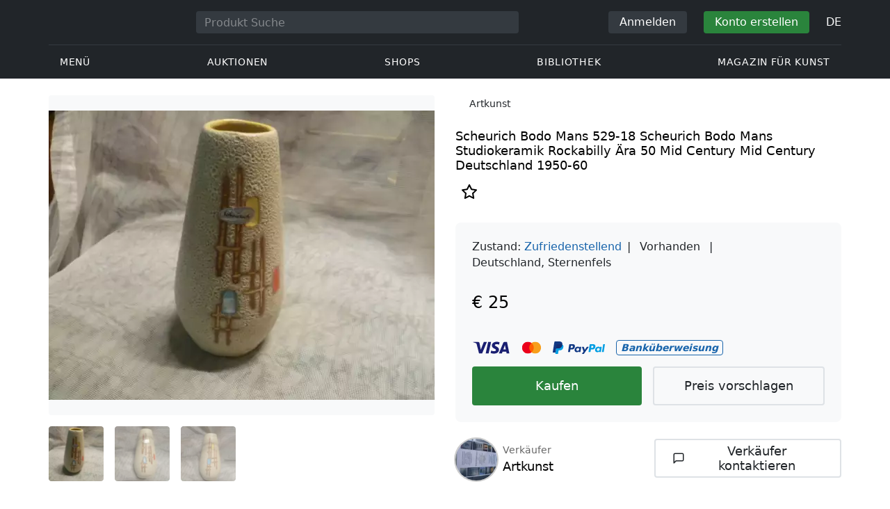

--- FILE ---
content_type: text/html; charset=UTF-8
request_url: https://veryimportantlot.com/de/lot-gallery/view/scheurich-bodo-mans-529-18-41166
body_size: 19230
content:
<!doctype html><html lang="de"><head><meta charset="UTF-8"><meta name="viewport" content="initial-scale=1.0, width=device-width"><meta name="csrf-param" content="_csrf-frontend"><meta name="csrf-token" content="nyoSTcHqrRScUcmKJj_GTGeNeImA7bmo7hYiIaUxImvuenYam6_4QfgIkcZXVpkFF8xV89KM1fKgZXJ0ylpqBQ=="><script type="4511b543702fb6cfd3916de6-text/javascript">(function(w,d,s,l,i){w[l]=w[l]||[];w[l].push({'gtm.start':
new Date().getTime(),event:'gtm.js'});var f=d.getElementsByTagName(s)[0],
j=d.createElement(s),dl=l!='dataLayer'?'&l='+l:'';j.async=true;j.src=
'https://www.googletagmanager.com/gtm.js?id='+i+dl;f.parentNode.insertBefore(j,f);
})(window,document,'script','dataLayer','GTM-WDFV7Q3');</script><title>Studiokeramik Scheurich, Bodo Mans Mid Century, Mid Century Nierentisch Ära Vintage 50 Ära Studiokeramik Rockabilly Ära 50 Mid Century — Antiquitäten zum besten Preis online kaufen. Studiokeramik zum Verkauf mit Parametern: Scheurich, Bodo Mans, Studiokeramik, Rockabilly Ära 50 Mid Century, Mid Century, Mid Century Nierentisch Ära Vintage 50 Ära, Deutschland, 1950-60 | Online Antiquitätenshop Artkunst24, Baden-Württemberg - Sternenfels auf Veryimportantlot - Produkt-ID41166</title><meta name="cid" content="lot-gallery-view"><meta property="og:type" content="website"><meta property="og:url" content="https://veryimportantlot.com/de/lot-gallery/view/scheurich-bodo-mans-529-18-41166"><meta property="og:title" content="Studiokeramik Scheurich, Bodo Mans Mid Century, Mid Century Nierentisch Ära Vintage 50 Ära Studiokeramik Rockabilly Ära 50 Mid Century — Antiquitäten zum besten Preis online kaufen. Studiokeramik zum Verkauf mit Parametern: Scheurich, Bodo Mans, Studiokeramik, Rockabilly Ära 50 Mid Century, Mid Century, Mid Century Nierentisch Ära Vintage 50 Ära, Deutschland, 1950-60 | Online Antiquitätenshop Artkunst24, Baden-Württemberg - Sternenfels auf Veryimportantlot - Produkt-ID41166"><meta property="og:description" content="Studiokeramik Scheurich, Bodo Mans zum besten Preis online kaufen. Studiokeramik Scheurich wird von Artkunst24 aus der Stadt Baden-Württemberg - Sternenfels mit den folgenden Parametern zum Verkauf angeboten: Studiokeramik, Rockabilly Ära 50 Mid Century, Mid Century, Mid Century Nierentisch Ära Vintage 50 Ära, Deutschland, 1950-60, ”Scheurich Bodo Mans 529-18“. Finden Sie mehr Originalkunstwerke und Antiquitäten zu dem günstigen Preis in anderen Bereichen von Veryimportantlot. #Kaufen #Studiokeramik #Scheurich #Bodo Mans #Antiquitäten #Kunst #Kunstwerk #Studiokeramik #Rockabilly Ära 50 Mid Century #Mid Century, Mid Century Nierentisch Ära Vintage 50 Ära #Deutschland #ID41166"><meta name="description" content="Studiokeramik Scheurich, Bodo Mans zum besten Preis online kaufen. Studiokeramik Scheurich wird von Artkunst24 aus der Stadt Baden-Württemberg - Sternenfels mit den folgenden Parametern zum Verkauf angeboten: Studiokeramik, Rockabilly Ära 50 Mid Century, Mid Century, Mid Century Nierentisch Ära Vintage 50 Ära, Deutschland, 1950-60, ”Scheurich Bodo Mans 529-18“. Finden Sie mehr Originalkunstwerke und Antiquitäten zu dem günstigen Preis in anderen Bereichen von Veryimportantlot. #Kaufen #Studiokeramik #Scheurich #Bodo Mans #Antiquitäten #Kunst #Kunstwerk #Studiokeramik #Rockabilly Ära 50 Mid Century #Mid Century, Mid Century Nierentisch Ära Vintage 50 Ära #Deutschland #ID41166"><meta property="og:image" content="https://veryimportantlot.com/cache/gallery-lot/41166/1597312_-563x367_width_100.jpg"><meta property="og:image:width" content="563"><meta property="og:image:height" content="422"><meta property="og:image:alt" content="veryimportantlot.com"><meta name="keywords" content="Studiokeramik Scheurich, Bodo Mans Mid Century, Mid Century Nierentisch Ära Vintage 50 Ära Studiokeramik Rockabilly Ära 50 Mid Century — Antiquitäten zum besten Preis online kaufen. Studiokeramik zum Verkauf mit Parametern: Scheurich, Bodo Mans, Studiokeramik, Rockabilly Ära 50 Mid Century, Mid Century, Mid Century Nierentisch Ära Vintage 50 Ära, Deutschland, 1950-60 | Online Antiquitätenshop Artkunst24, Baden-Württemberg - Sternenfels auf Veryimportantlot - Produkt-ID41166"><link href="https://veryimportantlot.com/de/lot-gallery/view/scheurich-bodo-mans-529-18-41166" rel="canonical"><link href="https://veryimportantlot.com/ru/lot-gallery/view/scheurich-bodo-mans-529-18-41166" rel="alternate" hreflang="ru"><link href="https://veryimportantlot.com/en/lot-gallery/view/scheurich-bodo-mans-529-18-41166" rel="alternate" hreflang="en"><link href="https://veryimportantlot.com/de/lot-gallery/view/scheurich-bodo-mans-529-18-41166" rel="alternate" hreflang="de"><link href="https://veryimportantlot.com/fr/lot-gallery/view/scheurich-bodo-mans-529-18-41166" rel="alternate" hreflang="fr"><link type="image/webp" href="/assets/image/picture_1597312/0e251/tmp17981626183254413616261833046524jpg__fix_555_460.webp" rel="preload" fetchpriority="high" as="image"><link type="image/jpeg" href="/assets/image/picture_1597312/873ab/tmp17981626183254413616261833046524jpg__fix_555_460.jpeg" rel="preload" fetchpriority="high" as="image"><link href="/assets/719364a0/css/bootstrap.min.css?v=1725611028" rel="stylesheet"><link href="/assets/8b1028a4/css/select2.min.css?v=1725611028" rel="stylesheet"><link href="/css/bootstrap-custom/bootstrap-custom.css?v=1623742107" rel="stylesheet preload" as="style"><link href="/css/bootstrap-datetimepicker.min.css?v=1623742107" rel="stylesheet preload" as="style"><link href="/css/bootstrap-custom/bootstrap-datetimepicker.min.css?v=1707818741" rel="stylesheet preload" as="style"><link href="/css/jquery.fancybox.min.css?v=1623742107" rel="stylesheet preload" as="style"><link href="/css/simplebar.css?v=1623742107" rel="stylesheet preload" as="style"><link href="/css/font-awesome.css?v=1623742107" rel="stylesheet preload" as="style"><link href="/css/grid.css?v=1623742107" rel="stylesheet preload" as="style"><link href="/css/slick.css?v=1623742107" rel="stylesheet preload" as="style"><link href="/css/components/variables.css?v=1710516691" rel="stylesheet preload" as="style"><link href="/css/style.css?v=1723646170" rel="stylesheet preload" as="style"><link href="/css/redesign.css?v=1721304205" rel="stylesheet preload" as="style"><link href="/css/components/auth-modal.css?v=1707818741" rel="stylesheet preload" as="style"><link href="/css/my.css?v=1750788560" rel="stylesheet preload" as="style"><link href="/css/table.css?v=1707818840" rel="stylesheet preload" as="style"><link href="/css/calendar.css?v=1623742107" rel="stylesheet preload" as="style"><link href="/mask_resource/css/intlTelInput.css?v=1707818741" rel="stylesheet preload" as="style"><link href="/css/cookieconsent.min.css?v=1707818741" rel="stylesheet preload" as="style"><link href="/css/components/breadcrumbs.css?v=1707818741" rel="stylesheet preload" as="style"><link href="/assets/3acbf30c/swiper-bundle.min.css?v=1725611028" rel="stylesheet preload" as="style"><link href="/css/components/auction-badge.css?v=1710328710" rel="stylesheet preload" as="style"><link href="/css/components/product-view.css?v=1725296175" rel="stylesheet preload" as="style"><link href="/css/components/prdct-slider.css?v=1707818741" rel="stylesheet preload" as="style"><link href="/css/components/artist-library.css?v=1707818741" rel="stylesheet preload" as="style"><link href="/css/components/search-keys.css?v=1707818741" rel="stylesheet"><link href="/css/components/notifications.css?v=1707818741" rel="stylesheet preload" as="style"><link rel="apple-touch-icon" sizes="180x180" href="/apple-touch-icon.png"><link rel="icon" type="image/png" href="/favicon-32x32.png" sizes="32x32"><link rel="icon" type="image/png" href="/favicon-16x16.png" sizes="16x16"><link rel="manifest" href="/manifest.json"><link rel="mask-icon" href="/safari-pinned-tab.svg" color="#333333"><meta name="theme-color" content="#ffffff"><script type="4511b543702fb6cfd3916de6-text/javascript">window.yaContextCb = window.yaContextCb || []</script><script async src="https://securepubads.g.doubleclick.net/tag/js/gpt.js" type="4511b543702fb6cfd3916de6-text/javascript"></script><script type="4511b543702fb6cfd3916de6-text/javascript">
window.googletag = window.googletag || {cmd: []};
let adSlots = [];
let adSlotsNews = [];
let adSlotsNewsSimilar = [];
let adSlotsSide = [];
let adSlotsProfile = [];
let overviewPage = [];
let productPage = [];//auction-wiki
let photostockPage = [];
googletag.cmd.push(function() {
adSlots[0] = googletag.defineSlot('/22542941880/Product_Page*Block_FAQ', [300, 250], 'div-gpt-ad-1653321085901-0').addService(googletag.pubads());
adSlots[1] = googletag.defineSlot('/22542941880/Product_Page*Block_Item_Description', [300, 250], 'div-gpt-ad-1666703477177-0').addService(googletag.pubads());
googletag.pubads().enableSingleRequest();
googletag.enableServices();
});
</script></head><body class="body_lot-gallery_view chrome saf is_not_authed" data-lang="de"><noscript><iframe src="https://www.googletagmanager.com/ns.html?id=GTM-WDFV7Q3"
height="0" width="0" style="display:none;visibility:hidden"></iframe></noscript> <script type="4511b543702fb6cfd3916de6-text/javascript">
function downloadJSAtOnload() {
var element = document.createElement("script");
element.src = "https://pagead2.googlesyndication.com/pagead/js/adsbygoogle.js";
document.body.appendChild(element);
}
if (window.addEventListener)
window.addEventListener("load", downloadJSAtOnload, false);
else if (window.attachEvent)
window.attachEvent("onload", downloadJSAtOnload);
else window.onload = downloadJSAtOnload;
</script><script type="4511b543702fb6cfd3916de6-text/javascript">var tVar=[];tVar['This field is required']='Dieses Feld wird benötigt';tVar['Email is invalid']='Email is invalid';tVar['Phone is invalid']='Telefon ist ungültig';</script><header class="header"><div class="container"><div class="row"><div class="col-md-12"><div class="header__top"><a class="header__logo" href="/"><img class="header__logo__img header__logo__img_dsktp lazy" data-src="/img/logo.svg" width="106" height="32" alt="Very Important Lot"><img class="header__logo__img lazy" data-src="/img/logo-mob.svg" width="32" height="32" alt="Very Important Lot"></a><form id="global_search2" class="header__search" action="/search" method="get"><div class="header__search__inner"><label class="header__search__label" for="headerNavSearch">Produkt Suche</label><input class="header__search__input" type="text" placeholder="Produkt Suche" aria-describedby="basic-addon2" id="searchTextGlobal2" name="search_text" data-lang="de"><button class="header__search__btn" type="submit" aria-label="Искать"><i data-feather="search"></i></button></div></form><div class="header__actions header__actions_mob"><button class="header__actions__btn header__actions__btn_search" type="button" aria-label="Search" data-mobSearchTrigger><i data-feather="search"></i></button><button class="header__actions__btn header__actions__btn_menu" type="button" aria-label="Menu" data-mobMenuTrigger><i data-feather="menu"></i></button></div><div class="header__actions header__actions_desktop"><button class="header__btn header__btn_signin" type="button" data-toggle="modal" data-target="#authModal" data-toggle_tab="#nav-signin">Anmelden</button><button class="header__btn header__btn_signup" type="button" data-toggle="modal" data-target="#authModal" data-toggle_tab="#nav-signup">Konto erstellen</button><div class="dropdown header__lang"><button class="header__lang__btn" type="button" id="languageSelect" data-toggle="dropdown" aria-haspopup="true" aria-expanded="false" aria-label="Language"><span class="header__lang__btn__current">DE</span> <i data-feather="chevron-down"></i></button><ul class="dropdown-menu dropdown-menu-right" aria-labelledby="languageSelect"><li><a class="dropdown-item" href="/en/lot-gallery/view/scheurich-bodo-mans-529-18-41166">EN</a></li><li><a class="dropdown-item" href="/de/lot-gallery/view/scheurich-bodo-mans-529-18-41166">DE</a></li><li><a class="dropdown-item" href="/fr/lot-gallery/view/scheurich-bodo-mans-529-18-41166">FR</a></li><li><a class="dropdown-item" href="/ru/lot-gallery/view/scheurich-bodo-mans-529-18-41166">RU</a></li></ul></div></div></div><nav class="header__bottom"><ul class="header__nav"><li class="header__nav__item dropdown header__nav__item_menu "><button class="header__nav__btn" type="button" id="mMenu1" data-toggle="dropdown" aria-haspopup="true" data-display="static" aria-expanded="false" data-offset="0,14" data-desktopSMenuToggle><i data-feather="menu"></i> Menü </button><div class="dropdown-menu header__desktop-dropdown" aria-labelledby="mMenu1"><div class="header__desktop-dropdown__arrow" data-desktopSTriangle></div><button class="header__desktop-dropdown__close" type="button" data-sMenuClose><i data-feather="x"></i></button><div class="row"><div class="col-md-3"><div class="header__desktop-dropdown__title">Hauptkategorien</div><div class="header__desktop-dropdown__list__item"><a class="header__desktop-dropdown__link" href="/de/overview/category/fine-art">Bildende Kunst</a></div><div class="header__desktop-dropdown__list__item"><a class="header__desktop-dropdown__link" href="/de/overview/category/interior-design">Interieur & Design</a></div><div class="header__desktop-dropdown__list__item"><a class="header__desktop-dropdown__link" href="/de/overview/category/books-manuscripts">Bücher & Handschriften</a></div><div class="header__desktop-dropdown__list__item"><a class="header__desktop-dropdown__link" href="/de/overview/category/watches-jewelry">Uhren & Schmuck</a></div><div class="header__desktop-dropdown__list__item"><a class="header__desktop-dropdown__link" href="/de/overview/category/household-items">Haushaltswaren</a></div><div class="header__desktop-dropdown__list__item"><a class="header__desktop-dropdown__link" href="/de/overview/category/fashion-accessories">Kleidung und Accessoires</a></div><div class="header__desktop-dropdown__list__item"><a class="header__desktop-dropdown__link" href="/de/overview/category/wine-spirits">Wein & Spirituosen</a></div></div><div class="col-md-3"><div class="header__desktop-dropdown__title">Auktionen</div><div class="header__desktop-dropdown__list__item"><a class="header__desktop-dropdown__link" href="/de/home/auction">Übersichtsseite</a></div><div class="header__desktop-dropdown__list__item"><a class="header__desktop-dropdown__link" href="/de/auction/catalog-list">Alle Kataloge</a></div><div class="header__desktop-dropdown__list__item"><a class="header__desktop-dropdown__link" href="/de/auction">Alle Auktionslose</a></div><div class="header__desktop-dropdown__list__item"><a class="header__desktop-dropdown__link" href="/de/auction-post-sale">Nachverkauf</a></div><div class="header__desktop-dropdown__list__item header__desktop-dropdown__list__item_separator"></div><div class="header__desktop-dropdown__title">Auktionsarchiv</div><div class="header__desktop-dropdown__list__item"><a class="header__desktop-dropdown__link" href="/de/auction/catalog-past-list">Vergangene Auktionen</a></div><div class="header__desktop-dropdown__list__item"><a class="header__desktop-dropdown__link" href="/de/auction-wiki">Alle Auktionslose</a></div></div><div class="col-md-3"><div class="header__desktop-dropdown__title">Shops</div><div class="header__desktop-dropdown__list__item"><a class="header__desktop-dropdown__link" href="/de/market/category/pictorial-art">Malerei</a></div><div class="header__desktop-dropdown__list__item"><a class="header__desktop-dropdown__link" href="/de/market/category/graphics">Grafik</a></div></div><div class="col-md-3"><div class="header__desktop-dropdown__title">Nützliche Dienste</div><div class="header__desktop-dropdown__list__item"><a class="header__desktop-dropdown__link" href="/de/wiki/people">Bibliothek</a></div><div class="header__desktop-dropdown__list__item"><a class="header__desktop-dropdown__link" href="/de/news">Magazin für Kunst</a></div><div class="header__desktop-dropdown__list__item"><a class="header__desktop-dropdown__link" href="/de/auth/konstruktor/interior">2D Design für Ihr Interieur</a></div><div class="header__desktop-dropdown__list__item"><a class="header__desktop-dropdown__link" href="/de/auth/konstruktor/artist">2D Vorlagen</a></div><div class="header__desktop-dropdown__list__item"><a class="header__desktop-dropdown__link" href="/de/faq?show_menu=1">FAQ</a></div><div class="header__desktop-dropdown__list__item"><a class="header__desktop-dropdown__link" href="/de/home">Hauptseite</a></div></div></div></div></li><li class="header__nav__item dropdown header__nav__item_menu "><button class="header__nav__btn" type="button" id="mMenu5" data-toggle="dropdown" aria-haspopup="true" data-display="static" aria-expanded="false" data-offset="0,14" data-desktopSMenuToggle>
Auktionen </button><div class="dropdown-menu header__desktop-dropdown" aria-labelledby="mMenu5"><div class="header__desktop-dropdown__arrow" data-desktopSTriangle></div><button class="header__desktop-dropdown__close" type="button" data-sMenuClose><i data-feather="x"></i></button><div class="row"><div class="col-md-3"><div class="header__desktop-dropdown__title">Hauptbereiche</div><div class="header__desktop-dropdown__list__item"><a class="header__desktop-dropdown__link" href="/de/home/auction">Übersichtsseite</a></div><div class="header__desktop-dropdown__list__item"><a class="header__desktop-dropdown__link" href="/de/auction/catalog-list">Aktuelle Auktionen</a></div><div class="header__desktop-dropdown__list__item"><a class="header__desktop-dropdown__link" href="/de/auction-post-sale">Nachverkauf</a></div><div class="header__desktop-dropdown__list__item"><a class="header__desktop-dropdown__link" href="/de/auction/catalog-past-list">Vergangene Auktionen</a></div><div class="header__desktop-dropdown__list__item"><a class="header__desktop-dropdown__link" href="/de/faq/kupit-na-aukcione">FAQ</a></div><div class="header__desktop-dropdown__list__item header__desktop-dropdown__list__item_separator"></div><div class="header__desktop-dropdown__title"></div><div class="header__desktop-dropdown__title">Empfehlenswert</div></div><div class="col-md-3"><div class="header__desktop-dropdown__title">Bildende Kunst</div><div class="header__desktop-dropdown__list__item"><a class="header__desktop-dropdown__link" href="/de/auction/category/paintings">Gemälde</a></div><div class="header__desktop-dropdown__list__item"><a class="header__desktop-dropdown__link" href="/de/auction/category/graphics">Grafik</a></div><div class="header__desktop-dropdown__list__item"><a class="header__desktop-dropdown__link" href="/de/auction/category/art-prints">Kunstdrucke</a></div><div class="header__desktop-dropdown__list__item"><a class="header__desktop-dropdown__link" href="/de/auction/category/photography">Fotografie</a></div><div class="header__desktop-dropdown__list__item"><a class="header__desktop-dropdown__link" href="/de/auction/category/sculptures">Skulpturen und plastische Kunst</a></div><div class="header__desktop-dropdown__list__item"><a class="header__desktop-dropdown__link" href="/de/auction/category/icons">Ikonen</a></div><div class="header__desktop-dropdown__list__item header__desktop-dropdown__list__item_separator"></div><div class="header__desktop-dropdown__title"></div><div class="header__desktop-dropdown__title">Interieur & Design</div><div class="header__desktop-dropdown__list__item"><a class="header__desktop-dropdown__link" href="/de/auction/category/interior-items">Dekorative Objekte</a></div><div class="header__desktop-dropdown__list__item"><a class="header__desktop-dropdown__link" href="/de/auction/category/furniture">Möbel</a></div><div class="header__desktop-dropdown__list__item"><a class="header__desktop-dropdown__link" href="/de/auction/category/lighting">Beleuchtung</a></div><div class="header__desktop-dropdown__list__item"><a class="header__desktop-dropdown__link" href="/de/auction/category/carpets-textiles">Teppiche & Textilien</a></div></div><div class="col-md-3"><div class="header__desktop-dropdown__title">Sammlerobjekte</div><div class="header__desktop-dropdown__list__item"><a class="header__desktop-dropdown__link" href="/de/auction/category/phaleristics">Auszeichnungen</a></div><div class="header__desktop-dropdown__list__item"><a class="header__desktop-dropdown__link" href="/de/auction/category/numismatics">Münzen</a></div><div class="header__desktop-dropdown__list__item"><a class="header__desktop-dropdown__link" href="/de/auction/category/military-items">Militaria</a></div><div class="header__desktop-dropdown__list__item"><a class="header__desktop-dropdown__link" href="/de/auction/category/ancient-art-and-excavations">Antike Kunst und Ausgrabungen</a></div><div class="header__desktop-dropdown__list__item"><a class="header__desktop-dropdown__link" href="/de/auction/category/toys-and-models">Spielzeug und Modelle</a></div><div class="header__desktop-dropdown__list__item"><a class="header__desktop-dropdown__link" href="/de/auction/category/historical-items">Historische Gegenstände</a></div><div class="header__desktop-dropdown__list__item"><a class="header__desktop-dropdown__link" href="/de/auction/category/memorabilia">Erinnerungsstücke</a></div><div class="header__desktop-dropdown__list__item"><a class="header__desktop-dropdown__link" href="/de/auction/category/objects-of-vertu">Vertu Objekte</a></div><div class="header__desktop-dropdown__list__item header__desktop-dropdown__list__item_separator"></div><div class="header__desktop-dropdown__title"></div><div class="header__desktop-dropdown__title">Beliebte Kategorien</div><div class="header__desktop-dropdown__list__item"><a class="header__desktop-dropdown__link" href="/de/auction/category/asian-products-and-art">Asiatische Kunst</a></div><div class="header__desktop-dropdown__list__item"><a class="header__desktop-dropdown__link" href="/de/auction/category/watches">Uhren</a></div><div class="header__desktop-dropdown__list__item"><a class="header__desktop-dropdown__link" href="/de/auction/category/jewellery">Schmuck</a></div><div class="header__desktop-dropdown__list__item"><a class="header__desktop-dropdown__link" href="/de/auction/category/books-manuscripts">Bücher & Handschriften</a></div></div><div class="col-md-3"><div class="header__desktop-dropdown__title">Beliebte Materialien</div><div class="header__desktop-dropdown__list__item"><a class="header__desktop-dropdown__link" href="/de/auction/material/bronze">Bronze</a></div><div class="header__desktop-dropdown__list__item"><a class="header__desktop-dropdown__link" href="/de/auction/category/porcelain-products">Porzellan</a></div><div class="header__desktop-dropdown__list__item"><a class="header__desktop-dropdown__link" href="/de/auction/category/silverware">Silber</a></div></div></div></div></li><li class="header__nav__item dropdown header__nav__item_menu "><button class="header__nav__btn" type="button" id="mMenu6" data-toggle="dropdown" aria-haspopup="true" data-display="static" aria-expanded="false" data-offset="0,14" data-desktopSMenuToggle>
Shops </button><div class="dropdown-menu header__desktop-dropdown" aria-labelledby="mMenu6"><div class="header__desktop-dropdown__arrow" data-desktopSTriangle></div><button class="header__desktop-dropdown__close" type="button" data-sMenuClose><i data-feather="x"></i></button><div class="row"><div class="col-md-3"><div class="header__desktop-dropdown__title">Bildende Kunst</div><div class="header__desktop-dropdown__list__item"><a class="header__desktop-dropdown__link" href="/de/market/category/paintings">Gemälde</a></div><div class="header__desktop-dropdown__list__item"><a class="header__desktop-dropdown__link" href="/de/market/category/drawings">Zeichnungen</a></div><div class="header__desktop-dropdown__list__item"><a class="header__desktop-dropdown__link" href="/de/market/category/graphics">Grafik</a></div><div class="header__desktop-dropdown__list__item"><a class="header__desktop-dropdown__link" href="/de/market/category/icons">Ikonen</a></div><div class="header__desktop-dropdown__list__item"><a class="header__desktop-dropdown__link" href="/de/market/category/photography">Fotografie</a></div><div class="header__desktop-dropdown__list__item"><a class="header__desktop-dropdown__link" href="/de/market/category/sculptures">Skulpturen und plastische Kunst</a></div><div class="header__desktop-dropdown__list__item"><a class="header__desktop-dropdown__link" href="/de/market/category/watches-jewelry">Uhren & Schmuck</a></div></div><div class="col-md-3"><div class="header__desktop-dropdown__title">Sammlerobjekte</div><div class="header__desktop-dropdown__list__item"><a class="header__desktop-dropdown__link" href="/de/market/category/phaleristics">Auszeichnungen</a></div><div class="header__desktop-dropdown__list__item"><a class="header__desktop-dropdown__link" href="/de/market/category/numismatics">Münzen</a></div><div class="header__desktop-dropdown__list__item"><a class="header__desktop-dropdown__link" href="/de/market/category/historical-items">Historische Gegenstände</a></div><div class="header__desktop-dropdown__list__item"><a class="header__desktop-dropdown__link" href="/de/market/category/memorabilia">Erinnerungsstücke</a></div><div class="header__desktop-dropdown__list__item"><a class="header__desktop-dropdown__link" href="/de/market/category/books-manuscripts">Bücher & Handschriften</a></div></div><div class="col-md-3"><div class="header__desktop-dropdown__title">Nach Stil</div><div class="header__desktop-dropdown__list__item"><a class="header__desktop-dropdown__link" href="/de/market/style/abstractionism">Abstrakt</a></div><div class="header__desktop-dropdown__list__item"><a class="header__desktop-dropdown__link" href="/de/market/genres/genres-figurative-art">Figurativ</a></div><div class="header__desktop-dropdown__list__item"><a class="header__desktop-dropdown__link" href="/de/market/style/art-style-surrealism">Surrealismus</a></div><div class="header__desktop-dropdown__list__item"><a class="header__desktop-dropdown__link" href="/de/market/style/art-style-pop-art">Pop Art</a></div><div class="header__desktop-dropdown__list__item"><a class="header__desktop-dropdown__link" href="/de/market/style/art-style-modern-art">Moderne Kunst</a></div><div class="header__desktop-dropdown__list__item"><a class="header__desktop-dropdown__link" href="/de/market/style/style-contemporary-art">Zeitgenössische Kunst</a></div></div><div class="col-md-3"><div class="header__desktop-dropdown__title">Für Partner</div><div class="header__desktop-dropdown__list__item"><a class="header__desktop-dropdown__link" href="/de/lp/artist">Für Schöpfer und Designer</a></div><div class="header__desktop-dropdown__list__item"><a class="header__desktop-dropdown__link" href="/de/lp/antiques-gallery">Für Verkäufer</a></div><div class="header__desktop-dropdown__list__item header__desktop-dropdown__list__item_separator"></div><div class="header__desktop-dropdown__title">Empfehlenswert</div></div></div></div></li><li class="header__nav__item dropdown header__nav__item_menu "><button class="header__nav__btn" type="button" id="mMenu8" data-toggle="dropdown" aria-haspopup="true" data-display="static" aria-expanded="false" data-offset="0,14" data-desktopSMenuToggle>
Bibliothek </button><div class="dropdown-menu header__desktop-dropdown" aria-labelledby="mMenu8"><div class="header__desktop-dropdown__arrow" data-desktopSTriangle></div><button class="header__desktop-dropdown__close" type="button" data-sMenuClose><i data-feather="x"></i></button><div class="row"><div class="col-md-3"><div class="header__desktop-dropdown__title">Allgemeine Listen</div><div class="header__desktop-dropdown__list__item"><a class="header__desktop-dropdown__link" href="/de/wiki/people">Berühmte Menschen</a></div><div class="header__desktop-dropdown__title"></div></div><div class="col-md-3"><div class="header__desktop-dropdown__title">Bildende Kunst</div><div class="header__desktop-dropdown__list__item"><a class="header__desktop-dropdown__link" href="/de/wiki/people/specialization/specialization-artist">Künstler</a></div><div class="header__desktop-dropdown__list__item"><a class="header__desktop-dropdown__link" href="/de/wiki/people/specialization/specialization-painter">Maler</a></div><div class="header__desktop-dropdown__list__item"><a class="header__desktop-dropdown__link" href="/de/wiki/people/specialization/specialization-graphic-artist">Grafiker</a></div><div class="header__desktop-dropdown__list__item"><a class="header__desktop-dropdown__link" href="/de/wiki/people/specialization/specialization-photographer">Fotografen</a></div><div class="header__desktop-dropdown__list__item"><a class="header__desktop-dropdown__link" href="/de/wiki/people/specialization/specialization-sculptor">Bildhauer</a></div><div class="header__desktop-dropdown__list__item header__desktop-dropdown__list__item_separator"></div><div class="header__desktop-dropdown__title"></div><div class="header__desktop-dropdown__title">Angewandte Kunst</div><div class="header__desktop-dropdown__list__item"><a class="header__desktop-dropdown__link" href="/de/wiki/people/specialization/specialization-jeweler">Juweliere</a></div><div class="header__desktop-dropdown__list__item"><a class="header__desktop-dropdown__link" href="/de/wiki/people/specialization/specialization-designer">Designer</a></div><div class="header__desktop-dropdown__list__item"><a class="header__desktop-dropdown__link" href="/de/wiki/people/specialization/specialization-furniture-maker">Möbelbauer</a></div></div><div class="col-md-3"><div class="header__desktop-dropdown__title">Beliebte Stilrichtungen</div><div class="header__desktop-dropdown__list__item"><a class="header__desktop-dropdown__link" href="/de/wiki/people/style/art-style-impressionism">Impressionisten</a></div><div class="header__desktop-dropdown__list__item"><a class="header__desktop-dropdown__link" href="/de/wiki/people/style/abstractionism">Abstraktionisten</a></div><div class="header__desktop-dropdown__list__item"><a class="header__desktop-dropdown__link" href="/de/wiki/people/style/art-style-cubism">Kubisten</a></div><div class="header__desktop-dropdown__list__item"><a class="header__desktop-dropdown__link" href="/de/wiki/people/style/art-style-expressionism">Expressionisten</a></div><div class="header__desktop-dropdown__list__item"><a class="header__desktop-dropdown__link" href="/de/wiki/people/style/style-old-masters">Alte Meister</a></div><div class="header__desktop-dropdown__list__item header__desktop-dropdown__list__item_separator"></div><div class="header__desktop-dropdown__title"></div><div class="header__desktop-dropdown__title">Populäre Genres</div><div class="header__desktop-dropdown__list__item"><a class="header__desktop-dropdown__link" href="/de/wiki/people/genres/landscape-painting">Landschaftsmaler</a></div><div class="header__desktop-dropdown__list__item"><a class="header__desktop-dropdown__link" href="/de/wiki/people/genres/portrait">Porträtisten</a></div><div class="header__desktop-dropdown__list__item"><a class="header__desktop-dropdown__link" href="/de/wiki/people/genres/animalistic">Animalisten</a></div></div><div class="col-md-3"><div class="header__desktop-dropdown__title">Kunstschulen</div><div class="header__desktop-dropdown__list__item"><a class="header__desktop-dropdown__link" href="/de/wiki/people/artistschool/artist-school-dusseldorf-school-of-painting">Düsseldorfer Schule</a></div><div class="header__desktop-dropdown__list__item"><a class="header__desktop-dropdown__link" href="/de/wiki/people/artistschool/barbizon-school">Barbizon Schule</a></div><div class="header__desktop-dropdown__list__item"><a class="header__desktop-dropdown__link" href="/de/wiki/people/artistschool/artist-school-school-of-paris">Pariser Schule</a></div><div class="header__desktop-dropdown__list__item"><a class="header__desktop-dropdown__link" href="/de/wiki/people/artistschool/artist-school-guild-of-saint-luke">Lukasgilde</a></div><div class="header__desktop-dropdown__list__item"><a class="header__desktop-dropdown__link" href="/de/wiki/people/artistschool/artist-school-flemish-school">Flämische Schule</a></div></div></div></div></li><li class="header__nav__item"><a class="header__nav__btn" href="/de/news">
Magazin für Kunst </a></li></ul></nav> </div></div></div><nav class="mob-menu" data-mobMenu><div class="mob-menu__nav"><ul class="mob-menu__nav__list active" id="mob-menu-main"><li class="mob-menu__nav__item"><a class="header__btn mob-menu__nav__link" href="#mob-menu-0" data-goToMenu="1" role="button">Menü <i data-feather="chevron-right"></i></a> </li><li class="mob-menu__nav__item"><a class="header__btn mob-menu__nav__link" href="#mob-menu-1" data-goToMenu="1" role="button">Auktionen <i data-feather="chevron-right"></i></a> </li><li class="mob-menu__nav__item"><a class="header__btn mob-menu__nav__link" href="#mob-menu-2" data-goToMenu="1" role="button">Shops <i data-feather="chevron-right"></i></a> </li><li class="mob-menu__nav__item"><a class="header__btn mob-menu__nav__link" href="#mob-menu-3" data-goToMenu="1" role="button">Bibliothek <i data-feather="chevron-right"></i></a> </li><li class="mob-menu__nav__item"><a class="header__btn mob-menu__nav__link" href="/de/news">
Magazin für Kunst </a></li></ul><ul id="mob-menu-0" class="mob-menu__nav__list"><li class="mob-menu__nav__item"><a class="header__btn mob-menu__nav__link back" href="#mob-menu-main" role="button" data-goToMenu><i data-feather="chevron-left"></i>
Menü </a></li><li class="mob-menu__nav__item mob-menu__nav__item_category">
Hauptkategorien </li><li class="mob-menu__nav__item"><a class="header__btn mob-menu__nav__link mob-menu__nav__link_inner" href="/de/overview/category/fine-art">Bildende Kunst</a></li><li class="mob-menu__nav__item"><a class="header__btn mob-menu__nav__link mob-menu__nav__link_inner" href="/de/overview/category/interior-design">Interieur & Design</a></li><li class="mob-menu__nav__item"><a class="header__btn mob-menu__nav__link mob-menu__nav__link_inner" href="/de/overview/category/books-manuscripts">Bücher & Handschriften</a></li><li class="mob-menu__nav__item"><a class="header__btn mob-menu__nav__link mob-menu__nav__link_inner" href="/de/overview/category/watches-jewelry">Uhren & Schmuck</a></li><li class="mob-menu__nav__item"><a class="header__btn mob-menu__nav__link mob-menu__nav__link_inner" href="/de/overview/category/household-items">Haushaltswaren</a></li><li class="mob-menu__nav__item"><a class="header__btn mob-menu__nav__link mob-menu__nav__link_inner" href="/de/overview/category/fashion-accessories">Kleidung und Accessoires</a></li><li class="mob-menu__nav__item"><a class="header__btn mob-menu__nav__link mob-menu__nav__link_inner" href="/de/overview/category/wine-spirits">Wein & Spirituosen</a></li><li class="mob-menu__nav__item mob-menu__nav__item_category">
Auktionen </li><li class="mob-menu__nav__item"><a class="header__btn mob-menu__nav__link mob-menu__nav__link_inner" href="/de/home/auction">Übersichtsseite</a></li><li class="mob-menu__nav__item"><a class="header__btn mob-menu__nav__link mob-menu__nav__link_inner" href="/de/auction/catalog-list">Alle Kataloge</a></li><li class="mob-menu__nav__item"><a class="header__btn mob-menu__nav__link mob-menu__nav__link_inner" href="/de/auction">Alle Auktionslose</a></li><li class="mob-menu__nav__item"><a class="header__btn mob-menu__nav__link mob-menu__nav__link_inner" href="/de/auction-post-sale">Nachverkauf</a></li><li class="mob-menu__nav__sep"></li><li class="mob-menu__nav__item mob-menu__nav__item_category">
Auktionsarchiv </li><li class="mob-menu__nav__item"><a class="header__btn mob-menu__nav__link mob-menu__nav__link_inner" href="/de/auction/catalog-past-list">Vergangene Auktionen</a></li><li class="mob-menu__nav__item"><a class="header__btn mob-menu__nav__link mob-menu__nav__link_inner" href="/de/auction-wiki">Alle Auktionslose</a></li><li class="mob-menu__nav__item mob-menu__nav__item_category">
Shops </li><li class="mob-menu__nav__item"><a class="header__btn mob-menu__nav__link mob-menu__nav__link_inner" href="/de/market/category/pictorial-art">Malerei</a></li><li class="mob-menu__nav__item"><a class="header__btn mob-menu__nav__link mob-menu__nav__link_inner" href="/de/market/category/graphics">Grafik</a></li><li class="mob-menu__nav__item mob-menu__nav__item_category">
Nützliche Dienste </li><li class="mob-menu__nav__item"><a class="header__btn mob-menu__nav__link mob-menu__nav__link_inner" href="/de/wiki/people">Bibliothek</a></li><li class="mob-menu__nav__item"><a class="header__btn mob-menu__nav__link mob-menu__nav__link_inner" href="/de/news">Magazin für Kunst</a></li><li class="mob-menu__nav__item"><a class="header__btn mob-menu__nav__link mob-menu__nav__link_inner" href="/de/auth/konstruktor/interior">2D Design für Ihr Interieur</a></li><li class="mob-menu__nav__item"><a class="header__btn mob-menu__nav__link mob-menu__nav__link_inner" href="/de/auth/konstruktor/artist">2D Vorlagen</a></li><li class="mob-menu__nav__item"><a class="header__btn mob-menu__nav__link mob-menu__nav__link_inner" href="/de/faq?show_menu=1">FAQ</a></li><li class="mob-menu__nav__item"><a class="header__btn mob-menu__nav__link mob-menu__nav__link_inner" href="/de/home">Hauptseite</a></li></ul><ul id="mob-menu-1" class="mob-menu__nav__list"><li class="mob-menu__nav__item"><a class="header__btn mob-menu__nav__link back" href="#mob-menu-main" role="button" data-goToMenu><i data-feather="chevron-left"></i>
Auktionen </a></li><li class="mob-menu__nav__item mob-menu__nav__item_category">
Hauptbereiche </li><li class="mob-menu__nav__item"><a class="header__btn mob-menu__nav__link mob-menu__nav__link_inner" href="/de/home/auction">Übersichtsseite</a></li><li class="mob-menu__nav__item"><a class="header__btn mob-menu__nav__link mob-menu__nav__link_inner" href="/de/auction/catalog-list">Aktuelle Auktionen</a></li><li class="mob-menu__nav__item"><a class="header__btn mob-menu__nav__link mob-menu__nav__link_inner" href="/de/auction-post-sale">Nachverkauf</a></li><li class="mob-menu__nav__item"><a class="header__btn mob-menu__nav__link mob-menu__nav__link_inner" href="/de/auction/catalog-past-list">Vergangene Auktionen</a></li><li class="mob-menu__nav__item"><a class="header__btn mob-menu__nav__link mob-menu__nav__link_inner" href="/de/faq/kupit-na-aukcione">FAQ</a></li><li class="mob-menu__nav__sep"></li><li class="mob-menu__nav__item mob-menu__nav__item_category"></li><li class="mob-menu__nav__item mob-menu__nav__item_category">
Empfehlenswert </li><li class="mob-menu__nav__item mob-menu__nav__item_category">
Bildende Kunst </li><li class="mob-menu__nav__item"><a class="header__btn mob-menu__nav__link mob-menu__nav__link_inner" href="/de/auction/category/paintings">Gemälde</a></li><li class="mob-menu__nav__item"><a class="header__btn mob-menu__nav__link mob-menu__nav__link_inner" href="/de/auction/category/graphics">Grafik</a></li><li class="mob-menu__nav__item"><a class="header__btn mob-menu__nav__link mob-menu__nav__link_inner" href="/de/auction/category/art-prints">Kunstdrucke</a></li><li class="mob-menu__nav__item"><a class="header__btn mob-menu__nav__link mob-menu__nav__link_inner" href="/de/auction/category/photography">Fotografie</a></li><li class="mob-menu__nav__item"><a class="header__btn mob-menu__nav__link mob-menu__nav__link_inner" href="/de/auction/category/sculptures">Skulpturen und plastische Kunst</a></li><li class="mob-menu__nav__item"><a class="header__btn mob-menu__nav__link mob-menu__nav__link_inner" href="/de/auction/category/icons">Ikonen</a></li><li class="mob-menu__nav__sep"></li><li class="mob-menu__nav__item mob-menu__nav__item_category"></li><li class="mob-menu__nav__item mob-menu__nav__item_category">
Interieur & Design </li><li class="mob-menu__nav__item"><a class="header__btn mob-menu__nav__link mob-menu__nav__link_inner" href="/de/auction/category/interior-items">Dekorative Objekte</a></li><li class="mob-menu__nav__item"><a class="header__btn mob-menu__nav__link mob-menu__nav__link_inner" href="/de/auction/category/furniture">Möbel</a></li><li class="mob-menu__nav__item"><a class="header__btn mob-menu__nav__link mob-menu__nav__link_inner" href="/de/auction/category/lighting">Beleuchtung</a></li><li class="mob-menu__nav__item"><a class="header__btn mob-menu__nav__link mob-menu__nav__link_inner" href="/de/auction/category/carpets-textiles">Teppiche & Textilien</a></li><li class="mob-menu__nav__item mob-menu__nav__item_category">
Sammlerobjekte </li><li class="mob-menu__nav__item"><a class="header__btn mob-menu__nav__link mob-menu__nav__link_inner" href="/de/auction/category/phaleristics">Auszeichnungen</a></li><li class="mob-menu__nav__item"><a class="header__btn mob-menu__nav__link mob-menu__nav__link_inner" href="/de/auction/category/numismatics">Münzen</a></li><li class="mob-menu__nav__item"><a class="header__btn mob-menu__nav__link mob-menu__nav__link_inner" href="/de/auction/category/military-items">Militaria</a></li><li class="mob-menu__nav__item"><a class="header__btn mob-menu__nav__link mob-menu__nav__link_inner" href="/de/auction/category/ancient-art-and-excavations">Antike Kunst und Ausgrabungen</a></li><li class="mob-menu__nav__item"><a class="header__btn mob-menu__nav__link mob-menu__nav__link_inner" href="/de/auction/category/toys-and-models">Spielzeug und Modelle</a></li><li class="mob-menu__nav__item"><a class="header__btn mob-menu__nav__link mob-menu__nav__link_inner" href="/de/auction/category/historical-items">Historische Gegenstände</a></li><li class="mob-menu__nav__item"><a class="header__btn mob-menu__nav__link mob-menu__nav__link_inner" href="/de/auction/category/memorabilia">Erinnerungsstücke</a></li><li class="mob-menu__nav__item"><a class="header__btn mob-menu__nav__link mob-menu__nav__link_inner" href="/de/auction/category/objects-of-vertu">Vertu Objekte</a></li><li class="mob-menu__nav__sep"></li><li class="mob-menu__nav__item mob-menu__nav__item_category"></li><li class="mob-menu__nav__item mob-menu__nav__item_category">
Beliebte Kategorien </li><li class="mob-menu__nav__item"><a class="header__btn mob-menu__nav__link mob-menu__nav__link_inner" href="/de/auction/category/asian-products-and-art">Asiatische Kunst</a></li><li class="mob-menu__nav__item"><a class="header__btn mob-menu__nav__link mob-menu__nav__link_inner" href="/de/auction/category/watches">Uhren</a></li><li class="mob-menu__nav__item"><a class="header__btn mob-menu__nav__link mob-menu__nav__link_inner" href="/de/auction/category/jewellery">Schmuck</a></li><li class="mob-menu__nav__item"><a class="header__btn mob-menu__nav__link mob-menu__nav__link_inner" href="/de/auction/category/books-manuscripts">Bücher & Handschriften</a></li><li class="mob-menu__nav__item mob-menu__nav__item_category">
Beliebte Materialien </li><li class="mob-menu__nav__item"><a class="header__btn mob-menu__nav__link mob-menu__nav__link_inner" href="/de/auction/material/bronze">Bronze</a></li><li class="mob-menu__nav__item"><a class="header__btn mob-menu__nav__link mob-menu__nav__link_inner" href="/de/auction/category/porcelain-products">Porzellan</a></li><li class="mob-menu__nav__item"><a class="header__btn mob-menu__nav__link mob-menu__nav__link_inner" href="/de/auction/category/silverware">Silber</a></li></ul><ul id="mob-menu-2" class="mob-menu__nav__list"><li class="mob-menu__nav__item"><a class="header__btn mob-menu__nav__link back" href="#mob-menu-main" role="button" data-goToMenu><i data-feather="chevron-left"></i>
Shops </a></li><li class="mob-menu__nav__item mob-menu__nav__item_category">
Bildende Kunst </li><li class="mob-menu__nav__item"><a class="header__btn mob-menu__nav__link mob-menu__nav__link_inner" href="/de/market/category/paintings">Gemälde</a></li><li class="mob-menu__nav__item"><a class="header__btn mob-menu__nav__link mob-menu__nav__link_inner" href="/de/market/category/drawings">Zeichnungen</a></li><li class="mob-menu__nav__item"><a class="header__btn mob-menu__nav__link mob-menu__nav__link_inner" href="/de/market/category/graphics">Grafik</a></li><li class="mob-menu__nav__item"><a class="header__btn mob-menu__nav__link mob-menu__nav__link_inner" href="/de/market/category/icons">Ikonen</a></li><li class="mob-menu__nav__item"><a class="header__btn mob-menu__nav__link mob-menu__nav__link_inner" href="/de/market/category/photography">Fotografie</a></li><li class="mob-menu__nav__item"><a class="header__btn mob-menu__nav__link mob-menu__nav__link_inner" href="/de/market/category/sculptures">Skulpturen und plastische Kunst</a></li><li class="mob-menu__nav__item"><a class="header__btn mob-menu__nav__link mob-menu__nav__link_inner" href="/de/market/category/watches-jewelry">Uhren & Schmuck</a></li><li class="mob-menu__nav__item mob-menu__nav__item_category">
Sammlerobjekte </li><li class="mob-menu__nav__item"><a class="header__btn mob-menu__nav__link mob-menu__nav__link_inner" href="/de/market/category/phaleristics">Auszeichnungen</a></li><li class="mob-menu__nav__item"><a class="header__btn mob-menu__nav__link mob-menu__nav__link_inner" href="/de/market/category/numismatics">Münzen</a></li><li class="mob-menu__nav__item"><a class="header__btn mob-menu__nav__link mob-menu__nav__link_inner" href="/de/market/category/historical-items">Historische Gegenstände</a></li><li class="mob-menu__nav__item"><a class="header__btn mob-menu__nav__link mob-menu__nav__link_inner" href="/de/market/category/memorabilia">Erinnerungsstücke</a></li><li class="mob-menu__nav__item"><a class="header__btn mob-menu__nav__link mob-menu__nav__link_inner" href="/de/market/category/books-manuscripts">Bücher & Handschriften</a></li><li class="mob-menu__nav__item mob-menu__nav__item_category">
Nach Stil </li><li class="mob-menu__nav__item"><a class="header__btn mob-menu__nav__link mob-menu__nav__link_inner" href="/de/market/style/abstractionism">Abstrakt</a></li><li class="mob-menu__nav__item"><a class="header__btn mob-menu__nav__link mob-menu__nav__link_inner" href="/de/market/genres/genres-figurative-art">Figurativ</a></li><li class="mob-menu__nav__item"><a class="header__btn mob-menu__nav__link mob-menu__nav__link_inner" href="/de/market/style/art-style-surrealism">Surrealismus</a></li><li class="mob-menu__nav__item"><a class="header__btn mob-menu__nav__link mob-menu__nav__link_inner" href="/de/market/style/art-style-pop-art">Pop Art</a></li><li class="mob-menu__nav__item"><a class="header__btn mob-menu__nav__link mob-menu__nav__link_inner" href="/de/market/style/art-style-modern-art">Moderne Kunst</a></li><li class="mob-menu__nav__item"><a class="header__btn mob-menu__nav__link mob-menu__nav__link_inner" href="/de/market/style/style-contemporary-art">Zeitgenössische Kunst</a></li><li class="mob-menu__nav__item mob-menu__nav__item_category">
Für Partner </li><li class="mob-menu__nav__item"><a class="header__btn mob-menu__nav__link mob-menu__nav__link_inner" href="/de/lp/artist">Für Schöpfer und Designer</a></li><li class="mob-menu__nav__item"><a class="header__btn mob-menu__nav__link mob-menu__nav__link_inner" href="/de/lp/antiques-gallery">Für Verkäufer</a></li><li class="mob-menu__nav__sep"></li><li class="mob-menu__nav__item mob-menu__nav__item_category">
Empfehlenswert </li></ul><ul id="mob-menu-3" class="mob-menu__nav__list"><li class="mob-menu__nav__item"><a class="header__btn mob-menu__nav__link back" href="#mob-menu-main" role="button" data-goToMenu><i data-feather="chevron-left"></i>
Bibliothek </a></li><li class="mob-menu__nav__item mob-menu__nav__item_category">
Allgemeine Listen </li><li class="mob-menu__nav__item"><a class="header__btn mob-menu__nav__link mob-menu__nav__link_inner" href="/de/wiki/people">Berühmte Menschen</a></li><li class="mob-menu__nav__item mob-menu__nav__item_category"></li><li class="mob-menu__nav__item mob-menu__nav__item_category">
Bildende Kunst </li><li class="mob-menu__nav__item"><a class="header__btn mob-menu__nav__link mob-menu__nav__link_inner" href="/de/wiki/people/specialization/specialization-artist">Künstler</a></li><li class="mob-menu__nav__item"><a class="header__btn mob-menu__nav__link mob-menu__nav__link_inner" href="/de/wiki/people/specialization/specialization-painter">Maler</a></li><li class="mob-menu__nav__item"><a class="header__btn mob-menu__nav__link mob-menu__nav__link_inner" href="/de/wiki/people/specialization/specialization-graphic-artist">Grafiker</a></li><li class="mob-menu__nav__item"><a class="header__btn mob-menu__nav__link mob-menu__nav__link_inner" href="/de/wiki/people/specialization/specialization-photographer">Fotografen</a></li><li class="mob-menu__nav__item"><a class="header__btn mob-menu__nav__link mob-menu__nav__link_inner" href="/de/wiki/people/specialization/specialization-sculptor">Bildhauer</a></li><li class="mob-menu__nav__sep"></li><li class="mob-menu__nav__item mob-menu__nav__item_category"></li><li class="mob-menu__nav__item mob-menu__nav__item_category">
Angewandte Kunst </li><li class="mob-menu__nav__item"><a class="header__btn mob-menu__nav__link mob-menu__nav__link_inner" href="/de/wiki/people/specialization/specialization-jeweler">Juweliere</a></li><li class="mob-menu__nav__item"><a class="header__btn mob-menu__nav__link mob-menu__nav__link_inner" href="/de/wiki/people/specialization/specialization-designer">Designer</a></li><li class="mob-menu__nav__item"><a class="header__btn mob-menu__nav__link mob-menu__nav__link_inner" href="/de/wiki/people/specialization/specialization-furniture-maker">Möbelbauer</a></li><li class="mob-menu__nav__item mob-menu__nav__item_category">
Beliebte Stilrichtungen </li><li class="mob-menu__nav__item"><a class="header__btn mob-menu__nav__link mob-menu__nav__link_inner" href="/de/wiki/people/style/art-style-impressionism">Impressionisten</a></li><li class="mob-menu__nav__item"><a class="header__btn mob-menu__nav__link mob-menu__nav__link_inner" href="/de/wiki/people/style/abstractionism">Abstraktionisten</a></li><li class="mob-menu__nav__item"><a class="header__btn mob-menu__nav__link mob-menu__nav__link_inner" href="/de/wiki/people/style/art-style-cubism">Kubisten</a></li><li class="mob-menu__nav__item"><a class="header__btn mob-menu__nav__link mob-menu__nav__link_inner" href="/de/wiki/people/style/art-style-expressionism">Expressionisten</a></li><li class="mob-menu__nav__item"><a class="header__btn mob-menu__nav__link mob-menu__nav__link_inner" href="/de/wiki/people/style/style-old-masters">Alte Meister</a></li><li class="mob-menu__nav__sep"></li><li class="mob-menu__nav__item mob-menu__nav__item_category"></li><li class="mob-menu__nav__item mob-menu__nav__item_category">
Populäre Genres </li><li class="mob-menu__nav__item"><a class="header__btn mob-menu__nav__link mob-menu__nav__link_inner" href="/de/wiki/people/genres/landscape-painting">Landschaftsmaler</a></li><li class="mob-menu__nav__item"><a class="header__btn mob-menu__nav__link mob-menu__nav__link_inner" href="/de/wiki/people/genres/portrait">Porträtisten</a></li><li class="mob-menu__nav__item"><a class="header__btn mob-menu__nav__link mob-menu__nav__link_inner" href="/de/wiki/people/genres/animalistic">Animalisten</a></li><li class="mob-menu__nav__item mob-menu__nav__item_category">
Kunstschulen </li><li class="mob-menu__nav__item"><a class="header__btn mob-menu__nav__link mob-menu__nav__link_inner" href="/de/wiki/people/artistschool/artist-school-dusseldorf-school-of-painting">Düsseldorfer Schule</a></li><li class="mob-menu__nav__item"><a class="header__btn mob-menu__nav__link mob-menu__nav__link_inner" href="/de/wiki/people/artistschool/barbizon-school">Barbizon Schule</a></li><li class="mob-menu__nav__item"><a class="header__btn mob-menu__nav__link mob-menu__nav__link_inner" href="/de/wiki/people/artistschool/artist-school-school-of-paris">Pariser Schule</a></li><li class="mob-menu__nav__item"><a class="header__btn mob-menu__nav__link mob-menu__nav__link_inner" href="/de/wiki/people/artistschool/artist-school-guild-of-saint-luke">Lukasgilde</a></li><li class="mob-menu__nav__item"><a class="header__btn mob-menu__nav__link mob-menu__nav__link_inner" href="/de/wiki/people/artistschool/artist-school-flemish-school">Flämische Schule</a></li></ul></div><div class="mob-menu__actions"><div class="mob-menu__auth"><button class="header__btn header__btn_signin" type="button" data-toggle="modal" data-target="#authModal" data-toggle_tab="#nav-signin">Anmelden</button><button class="header__btn header__btn_signup" type="button" data-toggle="modal" data-target="#authModal" data-toggle_tab="#nav-signup">Konto erstellen</button></div><ul class="mob-menu__lang"><li class="mob-menu__lang__item"><a class="header__btn mob-menu__lang__link" href="/en/lot-gallery/view/scheurich-bodo-mans-529-18-41166">EN</a></li><li class="mob-menu__lang__item"><a class="header__btn mob-menu__lang__link active" href="/de/lot-gallery/view/scheurich-bodo-mans-529-18-41166">DE</a></li><li class="mob-menu__lang__item"><a class="header__btn mob-menu__lang__link" href="/fr/lot-gallery/view/scheurich-bodo-mans-529-18-41166">FR</a></li><li class="mob-menu__lang__item"><a class="header__btn mob-menu__lang__link" href="/ru/lot-gallery/view/scheurich-bodo-mans-529-18-41166">RU</a></li></ul></div></nav><div class="mob-search" data-mobSearch><form id="global_search" class="header__search" action="/search" method="get"><div class="header__search__inner"><label class="header__search__label" for="headerSearch">Produkt Suche</label><input class="header__search__input" type="text" placeholder="Produkt Suche" aria-describedby="basic-addon2" id="searchTextGlobal" name="search_text" data-lang="de"><button class="header__search__btn" type="submit" aria-label="Искать"><i data-feather="search"></i></button></div></form> </div></header><div class="page_content"><div class="inner-page-content" style="min-height: 600px" ><script type="4511b543702fb6cfd3916de6-text/javascript">
var LOT_GALLERY_ID = '41166';
</script><div itemscope itemtype="http://schema.org/Product" class="container product-view" data-item-id="41166" data-item-object-type="4" ><div class="row"><div class="col-md-6"><div class="swiper gallery-top"><div class="swiper-wrapper"><div class="swiper-slide"><a class="fancybox gallery-top__link" href="https://veryimportantlot.com/cache/gallery-lot/41166/1597312_-1280x828_width_50.jpg?_=" data-fancybox="gallery" data-eq="0" title=""><picture><source srcset="/assets/image/picture_1597312/0e251/tmp17981626183254413616261833046524jpg__fix_555_460.webp" type="image/webp"><source srcset="/assets/image/picture_1597312/873ab/tmp17981626183254413616261833046524jpg__fix_555_460.jpeg" type="image/jpeg"><img class="gallery-top__img" itemprop="image"
src="/assets/image/picture_1597312/873ab/tmp17981626183254413616261833046524jpg__fix_555_460.jpeg"
alt="Scheurich Bodo Mans 529-18 Scheurich Bodo Mans Studiokeramik Rockabilly Ära 50 Mid Century Mid Century Deutschland 1950-60 - Foto 1"
title="Scheurich Bodo Mans 529-18 Scheurich Bodo Mans Studiokeramik Rockabilly Ära 50 Mid Century Mid Century Deutschland 1950-60 - Foto 1"
></picture></a></div><div class="swiper-slide"><a class="fancybox gallery-top__link" href="https://veryimportantlot.com/cache/gallery-lot/41166/1597313_-1280x828_width_50.jpg?_=" data-fancybox="gallery" data-eq="1" title=""><picture><source srcset="/assets/image/picture_1597313/967b0/tmp919416261832544439482816261833046608jpg__fix_555_460.webp" type="image/webp"><source srcset="/assets/image/picture_1597313/e5d54/tmp919416261832544439482816261833046608jpg__fix_555_460.jpeg" type="image/jpeg"><img class="gallery-top__img" itemprop="image"
src="/assets/image/picture_1597313/e5d54/tmp919416261832544439482816261833046608jpg__fix_555_460.jpeg"
alt="Scheurich Bodo Mans 529-18 Scheurich Bodo Mans Studiokeramik Rockabilly Ära 50 Mid Century Mid Century Deutschland 1950-60 - Foto 2"
title="Scheurich Bodo Mans 529-18 Scheurich Bodo Mans Studiokeramik Rockabilly Ära 50 Mid Century Mid Century Deutschland 1950-60 - Foto 2"
loading="lazy"></picture></a></div><div class="swiper-slide"><a class="fancybox gallery-top__link" href="https://veryimportantlot.com/cache/gallery-lot/41166/1597314_-1280x828_width_50.jpg?_=" data-fancybox="gallery" data-eq="2" title=""><picture><source srcset="/assets/image/picture_1597314/7c613/tmp1502162618325448564116261833046638jpg__fix_555_460.webp" type="image/webp"><source srcset="/assets/image/picture_1597314/e54ec/tmp1502162618325448564116261833046638jpg__fix_555_460.jpeg" type="image/jpeg"><img class="gallery-top__img" itemprop="image"
src="/assets/image/picture_1597314/e54ec/tmp1502162618325448564116261833046638jpg__fix_555_460.jpeg"
alt="Scheurich Bodo Mans 529-18 Scheurich Bodo Mans Studiokeramik Rockabilly Ära 50 Mid Century Mid Century Deutschland 1950-60 - Foto 3"
title="Scheurich Bodo Mans 529-18 Scheurich Bodo Mans Studiokeramik Rockabilly Ära 50 Mid Century Mid Century Deutschland 1950-60 - Foto 3"
loading="lazy"></picture></a></div></div></div><div class="gallery-thumbs"><button class="gallery-thumbs__item active " data-gallery_slide="0" type="button"><span class="gallery-thumbs__thumb"><picture><source srcset="/assets/image/picture_1597312/9742b/tmp17981626183254413616261833046524jpg__fix_160x160.webp" type="image/webp"><source srcset="/assets/image/picture_1597312/b6ca1/tmp17981626183254413616261833046524jpg__fix_160x160.jpeg" type="image/jpeg"><img class="gallery-thumbs__img-bg" itemprop="image" width="80" src="/assets/image/picture_1597312/b6ca1/tmp17981626183254413616261833046524jpg__fix_160x160.jpeg"
alt="Scheurich Bodo Mans 529-18 Scheurich Bodo Mans Studiokeramik Rockabilly Ära 50 Mid Century Mid Century Deutschland 1950-60 - Foto 1" title="Scheurich Bodo Mans 529-18 Scheurich Bodo Mans Studiokeramik Rockabilly Ära 50 Mid Century Mid Century Deutschland 1950-60 - Foto 1"></picture><picture><source srcset="/assets/image/picture_1597312/9742b/tmp17981626183254413616261833046524jpg__fix_160x160.webp" type="image/webp"><source srcset="/assets/image/picture_1597312/b6ca1/tmp17981626183254413616261833046524jpg__fix_160x160.jpeg" type="image/jpeg"><img class="gallery-thumbs__img" itemprop="image" width="80" src="/assets/image/picture_1597312/b6ca1/tmp17981626183254413616261833046524jpg__fix_160x160.jpeg"
alt="Scheurich Bodo Mans 529-18 Scheurich Bodo Mans Studiokeramik Rockabilly Ära 50 Mid Century Mid Century Deutschland 1950-60 - Foto 1"
title="Scheurich Bodo Mans 529-18 Scheurich Bodo Mans Studiokeramik Rockabilly Ära 50 Mid Century Mid Century Deutschland 1950-60 - Foto 1"></picture></span></button><button class="gallery-thumbs__item " data-gallery_slide="1" type="button"><span class="gallery-thumbs__thumb"><picture><source srcset="/assets/image/picture_1597313/8354c/tmp919416261832544439482816261833046608jpg__fix_160x160.webp" type="image/webp"><source srcset="/assets/image/picture_1597313/61f0e/tmp919416261832544439482816261833046608jpg__fix_160x160.jpeg" type="image/jpeg"><img class="gallery-thumbs__img-bg" itemprop="image" width="80" src="/assets/image/picture_1597313/61f0e/tmp919416261832544439482816261833046608jpg__fix_160x160.jpeg"
alt="Scheurich Bodo Mans 529-18 Scheurich Bodo Mans Studiokeramik Rockabilly Ära 50 Mid Century Mid Century Deutschland 1950-60 - Foto 2" title="Scheurich Bodo Mans 529-18 Scheurich Bodo Mans Studiokeramik Rockabilly Ära 50 Mid Century Mid Century Deutschland 1950-60 - Foto 2"></picture><picture><source srcset="/assets/image/picture_1597313/8354c/tmp919416261832544439482816261833046608jpg__fix_160x160.webp" type="image/webp"><source srcset="/assets/image/picture_1597313/61f0e/tmp919416261832544439482816261833046608jpg__fix_160x160.jpeg" type="image/jpeg"><img class="gallery-thumbs__img" itemprop="image" width="80" src="/assets/image/picture_1597313/61f0e/tmp919416261832544439482816261833046608jpg__fix_160x160.jpeg"
alt="Scheurich Bodo Mans 529-18 Scheurich Bodo Mans Studiokeramik Rockabilly Ära 50 Mid Century Mid Century Deutschland 1950-60 - Foto 2"
title="Scheurich Bodo Mans 529-18 Scheurich Bodo Mans Studiokeramik Rockabilly Ära 50 Mid Century Mid Century Deutschland 1950-60 - Foto 2"></picture></span></button><button class="gallery-thumbs__item " data-gallery_slide="2" type="button"><span class="gallery-thumbs__thumb"><picture><source srcset="/assets/image/picture_1597314/24663/tmp1502162618325448564116261833046638jpg__fix_160x160.webp" type="image/webp"><source srcset="/assets/image/picture_1597314/9fc71/tmp1502162618325448564116261833046638jpg__fix_160x160.jpeg" type="image/jpeg"><img class="gallery-thumbs__img-bg" itemprop="image" width="80" src="/assets/image/picture_1597314/9fc71/tmp1502162618325448564116261833046638jpg__fix_160x160.jpeg"
alt="Scheurich Bodo Mans 529-18 Scheurich Bodo Mans Studiokeramik Rockabilly Ära 50 Mid Century Mid Century Deutschland 1950-60 - Foto 3" title="Scheurich Bodo Mans 529-18 Scheurich Bodo Mans Studiokeramik Rockabilly Ära 50 Mid Century Mid Century Deutschland 1950-60 - Foto 3"></picture><picture><source srcset="/assets/image/picture_1597314/24663/tmp1502162618325448564116261833046638jpg__fix_160x160.webp" type="image/webp"><source srcset="/assets/image/picture_1597314/9fc71/tmp1502162618325448564116261833046638jpg__fix_160x160.jpeg" type="image/jpeg"><img class="gallery-thumbs__img" itemprop="image" width="80" src="/assets/image/picture_1597314/9fc71/tmp1502162618325448564116261833046638jpg__fix_160x160.jpeg"
alt="Scheurich Bodo Mans 529-18 Scheurich Bodo Mans Studiokeramik Rockabilly Ära 50 Mid Century Mid Century Deutschland 1950-60 - Foto 3"
title="Scheurich Bodo Mans 529-18 Scheurich Bodo Mans Studiokeramik Rockabilly Ära 50 Mid Century Mid Century Deutschland 1950-60 - Foto 3"></picture></span></button></div></div><div class="col-md-6 product-view__right-side"><div class="breadcrumbs breadcrumbs_dark"><ul class="breadcrumbs__list" itemscope itemtype="http://schema.org/BreadcrumbList"><li class="breadcrumbs__item" itemprop="itemListElement" itemscope itemtype="http://schema.org/ListItem"><a class="breadcrumbs__link" href="/" itemprop="item" aria-label="Startseite"><meta itemprop="name" content="Startseite"><i data-feather="home"></i><i data-feather="chevron-right"></i></a><meta itemprop="position" content="1"></li><li class="breadcrumbs__item dropdown"><button type="button" id="breadcrumbsDropdown" class="breadcrumbs__link" aria-label="more" data-toggle="dropdown" aria-expanded="false"><i data-feather="more-horizontal"></i><i data-feather="chevron-right"></i></button><div class="dropdown-menu" aria-labelledby="breadcrumbsDropdown"><div itemprop="itemListElement" itemscope="" itemtype="http://schema.org/ListItem"><a class="dropdown-item" href="/de/gallery/gallery-list" itemprop="item"><span itemprop="name">Händler</span></a><meta itemprop="position" content="2"></div></div></li><li class="breadcrumbs__item" itemprop="itemListElement" itemscope itemtype="http://schema.org/ListItem"><a class="breadcrumbs__link" href="/de/gallery/view/artkunst-3497" forceUrl="1" itemprop="item"><span itemprop="name">Artkunst</span></a><meta itemprop="position" content="3"></li></ul> </div><h1 itemprop="name" class="product-view__title">Scheurich Bodo Mans 529-18 Scheurich Bodo Mans Studiokeramik Rockabilly Ära 50 Mid Century Mid Century Deutschland 1950-60</h1><meta itemprop="description" content="Scheurich Foreign Keramik Nierentisch Ära\r\n Rockabilly Vase 50 er , Etikett Straußenfarbene raue Lasur \r\n Farbfedern \r\n Form 529-18 \r\n H: 18 cm\r\n aus der Vitrine\r\n \r\n wir möchten gerne Euro 24,30 von Ihnen incl. versichertem Versand BRD\r\n \r\n Überweisung\r\n Paypal\r\n Abh in 75447 bei Tee und Kuchen ist möglich\r\n \r\n „Sammler sind glückliche Menschen !&quot;\r\n Johann Wolfgang von Goethe\r\n \r\n Geld ist nur gedrucktes Papier, Antiquitäten ein bleibender sicherer Sachwert und Eigentum!" /><div class="product-view__actions"><button class="product-view__actions__btn product-actions__item show-login" type="button" data-icon="favorite" data-msg="Favoriten werden in Ihrem Nutzerkonto aufbewahrt" aria-label="Merkliste"><svg xmlns="http://www.w3.org/2000/svg" width="24" height="24" viewBox="0 0 24 24" fill="none" stroke="currentColor" stroke-width="2" stroke-linecap="round" stroke-linejoin="round" class="feather feather-star"><polygon points="12 2 15.09 8.26 22 9.27 17 14.14 18.18 21.02 12 17.77 5.82 21.02 7 14.14 2 9.27 8.91 8.26 12 2"></polygon></svg></button></div><div class="product-view__block" itemtype="http://schema.org/Offer" itemprop="offers" itemscope><div class="product-view__block__chars">
Zustand: <button class="product-view__block__chars__link" type="button" data-toggle="modal" data-target="#conditionModal">Zufriedenstellend</button><span class="product-view__block__chars__sep">|</span> Vorhanden <span class="product-view__block__chars__sep">|</span> <span class="product-view__block__chars__item"><i data-feather="map-pin"></i> Deutschland, Sternenfels</span></div><meta itemprop="availability" content="https://schema.org/InStock" /> <div class="product-view__pricing product-view__pricing_price"><span class="hidden" itemprop="priceCurrency">EUR</span><span class="hidden" itemprop="price">25</span><div class="product-view__pricing__price">
€ 25 </div></div><div class="product-view__pricing-icons"><img class="product-view__pricing-icons__ico" src="/img/visa.svg" width="55" height="18" alt=""><img class="product-view__pricing-icons__ico" src="/img/mastercard.svg" width="29" height="18" alt=""><img class="product-view__pricing-icons__ico" src="/img/paypal.svg" width="75" height="18" alt=""><span class="product-view__pricing-icons__ico product-view__pricing-icons__ico_bt">Banküberweisung</span></div><div class="product-view__pricing-actions"><a href="javascript:" class="vil-btn show-login">Kaufen</a><a href="javascript:" class="vil-btn vil-btn_stroke show-login">
Preis vorschlagen </a></div></div><div class="product-view__chat"><div class="product-view__chat__row"><a class="product-view__chat__author" href="/de/gallery/view/artkunst24-3497" target="_blank"><picture><source srcset="/assets/image/picture_2799517/270bf/har989pc9vjpl6cbwhnbjseie1o5hzynhhnt-n8gxb1ui5ifsxvmmwrtlswnbno1681741913jpg__fix_120_120.webp" type="image/webp"><source srcset="/assets/image/picture_2799517/fdeb6/har989pc9vjpl6cbwhnbjseie1o5hzynhhnt-n8gxb1ui5ifsxvmmwrtlswnbno1681741913jpg__fix_120_120.jpeg" type="image/jpeg"><img class="product-view__chat__avatar" src="/assets/image/picture_2799517/fdeb6/har989pc9vjpl6cbwhnbjseie1o5hzynhhnt-n8gxb1ui5ifsxvmmwrtlswnbno1681741913jpg__fix_120_120.jpeg" width="60" height="60" alt="" ></picture><div class="product-view__chat__author__body"><div class="product-view__chat__position">
Verkäufer </div><div class="product-view__chat__name">Artkunst</div></div></a><button class="vil-btn vil-btn_stroke show-login" type="button" data-icon="message" data-msg="Sie verwalten Ihre Anfragen und führen Chat bequem in Ihrem Nutzerkonto."><svg xmlns="http://www.w3.org/2000/svg" width="24" height="24" viewBox="0 0 24 24" fill="none" stroke="currentColor" stroke-width="2" stroke-linecap="round" stroke-linejoin="round" class="feather feather-message-square"><path d="M21 15a2 2 0 0 1-2 2H7l-4 4V5a2 2 0 0 1 2-2h14a2 2 0 0 1 2 2z"></path></svg>
Verkäufer kontaktieren </button></div></div></div></div><div class="row"><div class="col-md-12"><div class="product-view__section product-view__section_translate"><div class="lot-row"><div class="col-md-8"><div class="translate-options"><div class="product-view__section__title" data-original_title>
Scheurich Bodo Mans 529-18 </div></div><div class="product-view__section__text"><span id="translatedDesc" class="translate-text">Scheurich Foreign Keramik Nierentisch Ära<br> Rockabilly Vase 50 er , Etikett Straußenfarbene raue Lasur <br> Farbfedern <br> Form 529-18 <br> H: 18 cm<br> aus der Vitrine<br> <br> wir möchten gerne Euro 24,30 von Ihnen incl. versichertem Versand BRD<br> <br> Überweisung<br> Paypal<br> Abh in 75447 bei Tee und Kuchen ist möglich<br> <br> „Sammler sind glückliche Menschen !"<br> Johann Wolfgang von Goethe<br> <br> Geld ist nur gedrucktes Papier, Antiquitäten ein bleibender sicherer Sachwert und Eigentum!</span><span class="hidden translate-text" id="originalDesc"></span></div><div id="translatedInfo"><table class="product-view__list-table blue-content-links"><tr class="product-view__list-table__tr"><th class="product-view__list-table__th" scope="row">ID:</th><td class="product-view__list-table__td">41166</td></tr><tr class="product-view__list-table__tr"><th class="product-view__list-table__th" scope="row">Originalität:</th><td class="product-view__list-table__td">Original</td></tr><tr class="product-view__list-table__tr"><th class="product-view__list-table__th" scope="row">Zustand:</th><td class="product-view__list-table__td">
Zufriedenstellend</td></tr><tr class="product-view__list-table__tr"><th class="product-view__list-table__th" scope="row">Herstellungsjahr:</th><td class="product-view__list-table__td"> 1950-60</td></tr><tr class="product-view__list-table__tr"><th class="product-view__list-table__th" scope="row">Größe:</th><td class="product-view__list-table__td">
18 cm </td></tr><tr class="product-view__list-table__tr"><th class="product-view__list-table__th" scope="row">Rahmung:</th><td class="product-view__list-table__td">Ungerahmt</td></tr><tr class="product-view__list-table__tr"><th class="product-view__list-table__th" scope="row">Versand nach:</th><td class="product-view__list-table__td">
Weltweit </td></tr><tr class="product-view__list-table__tr"><th class="product-view__list-table__th" scope="row">Zahlungsmethode:</th><td class="product-view__list-table__td">
Banküberweisung, Kreditkarte, Paypal, Bargeld </td></tr><tr class="product-view__list-table__tr"><th class="product-view__list-table__th" scope="row">Versandart:</th><td class="product-view__list-table__td">
Postdienst, Selbstabholung </td></tr><tr class="product-view__list-table__tr"><th class="product-view__list-table__th" scope="row">Warenrücksendung:</th><td class="product-view__list-table__td">
7 Tage </td></tr><tr class="product-view__list-table__tr"><th class="product-view__list-table__th" scope="row">Herkunftsort:</th><td class="product-view__list-table__td"><a class="tags-link" href="/de/overview/country/germany">Deutschland</a></td></tr></table></div><div class="hidden" id="originalInfo"></div></div><div class="col-md-4"><div class="lot-banner"><div class="lot-banner__inner"><div id="div-gpt-ad-1653321085901-0" style="min-width: 250px; min-height: 250px; text-align: center;"><script type="4511b543702fb6cfd3916de6-text/javascript">
googletag.cmd.push(function() { googletag.display('div-gpt-ad-1653321085901-0'); });
</script></div></div></div></div></div></div><div class="product-view__section"><h2 class="product-view__section__title">
Informationen zum Geschäft </h2><div class="row"><div class="col-md-3"><div class="product-view__section__contact-block"><div class="product-view__section__contact-block__title">Adresse</div><div class="product-view__section__contact-block__item">Artkunst</div><div class="product-view__section__contact-block__item">Ziegeläckerweg 28</div><div class="product-view__section__contact-block__item">75447 Sternenfels</div><div class="product-view__section__contact-block__item">Deutschland</div></div></div><div class="col-md-3"><div class="product-view__section__contact-block"><div class="product-view__section__contact-block__title">Kontakt - Details</div><div class="product-view__section__contact-block__item"><i class="fa fa-phone mr14" aria-hidden="true"></i>+49174-7637427</div><div class="product-view__section__contact-block__item"><i class="fa fa-phone mr14" aria-hidden="true"></i>+49</div><div class="product-view__section__contact-block__item"><a class="blue-link" href="/de/lot-gallery/terms-of-use/artkunst24-35249">Nutzungsbedingungen</a></div></div></div><div class="col-md-4"><div class="product-view__section__contact-block"><div class="header_tab_info_title product-view__section__contact-block__title">Geschäftszeiten</div><div class="product-view__section__contact-block__item">
Mo&nbsp;&nbsp;&nbsp;
09:00 – 12:00&nbsp;&nbsp;&nbsp;
13:00 – 19:00 </div><div class="product-view__section__contact-block__item">
Di&nbsp;&nbsp;&nbsp;
09:00 – 12:00&nbsp;&nbsp;&nbsp;
13:00 – 19:00 </div><div class="product-view__section__contact-block__item">
Mi&nbsp;&nbsp;&nbsp;
09:00 – 12:00&nbsp;&nbsp;&nbsp;
13:00 – 19:00 </div><div class="product-view__section__contact-block__item">
Do&nbsp;&nbsp;&nbsp;
09:00 – 12:00&nbsp;&nbsp;&nbsp;
13:00 – 19:00 </div><div class="product-view__section__contact-block__item">
Fr&nbsp;&nbsp;&nbsp;
09:00 – 12:00&nbsp;&nbsp;&nbsp;
13:00 – 19:00 </div><div class="product-view__section__contact-block__item">
Sa&nbsp;&nbsp;&nbsp;
09:00 – 12:00&nbsp;&nbsp;&nbsp;
14:00 – 16:30 </div><div class="product-view__section__contact-block__item">So&nbsp;&nbsp;&nbsp;geschlossen</div></div></div><div class="col-md-2"><picture><source srcset="/assets/image/picture_2799517/dd658/har989pc9vjpl6cbwhnbjseie1o5hzynhhnt-n8gxb1ui5ifsxvmmwrtlswnbno1681741913jpg__fix_486_486.webp" type="image/webp"><source srcset="/assets/image/picture_2799517/0be0e/har989pc9vjpl6cbwhnbjseie1o5hzynhhnt-n8gxb1ui5ifsxvmmwrtlswnbno1681741913jpg__fix_486_486.jpeg" type="image/jpeg"><img class="product-view__section__img product-view__section__img_gallery"
src="/assets/image/picture_2799517/0be0e/har989pc9vjpl6cbwhnbjseie1o5hzynhhnt-n8gxb1ui5ifsxvmmwrtlswnbno1681741913jpg__fix_486_486.jpeg" alt="" ></picture></div></div></div><div class="review__artists"><div class="review__artists__item"><h2 class="review__artists__title">
Andere Artikel des Verkäufers </h2><div class="review__artists__slider"><div class="swiper " data-review_artists><div class="swiper-wrapper"><div class="swiper-slide"><div class="artist-library__item" data-log_gallery_id="78890"><picture><source data-srcset="/assets/image/lot_gallery_78890/6ca15/aldo-londi-bitossi1960__fix_162_205.webp 1x, /assets/image/lot_gallery_78890/67583/aldo-londi-bitossi1960__fix_324_410.webp 2x" type="image/webp"><source data-srcset="/assets/image/lot_gallery_78890/345a9/aldo-londi-bitossi1960__fix_162_205.jpeg 1x, /assets/image/lot_gallery_78890/e8790/aldo-londi-bitossi1960__fix_324_410.jpeg 2x" type="image/jpeg"><img class="artist-library__item__img swiper-lazy" data-src="/assets/image/lot_gallery_78890/345a9/aldo-londi-bitossi1960__fix_162_205.jpeg" alt="Aldo Londi Bitossi,1960" title="Aldo Londi Bitossi,1960" ></picture><div class="swiper-lazy-preloader"></div><div class="artist-library__item__title">Aldo Londi Bitossi,1960</div><div class="artist-library__item__parameter">€ 47</div><a href="/de/lot-gallery/view/aldo-londi-bitossi1960-78890" class="artist-library__item__link" target="_blank" aria-label="Aldo Londi Bitossi,1960"></a></div></div><div class="swiper-slide"><div class="artist-library__item" data-log_gallery_id="61279"><picture><source data-srcset="/assets/image/lot_gallery_61279/1df86/georg-grosz1893-1959eva-grosz__fix_162_205.webp 1x, /assets/image/lot_gallery_61279/df692/georg-grosz1893-1959eva-grosz__fix_324_410.webp 2x" type="image/webp"><source data-srcset="/assets/image/lot_gallery_61279/d996c/georg-grosz1893-1959eva-grosz__fix_162_205.jpeg 1x, /assets/image/lot_gallery_61279/3f9da/georg-grosz1893-1959eva-grosz__fix_324_410.jpeg 2x" type="image/jpeg"><img class="artist-library__item__img swiper-lazy" data-src="/assets/image/lot_gallery_61279/d996c/georg-grosz1893-1959eva-grosz__fix_162_205.jpeg" alt="Georg Grosz1893 -1959Eva Grosz" title="Georg Grosz1893 -1959Eva Grosz" ></picture><div class="swiper-lazy-preloader"></div><div class="artist-library__item__title">Georg Grosz1893 -1959Eva Grosz</div><div class="artist-library__item__parameter">€ 3&thinsp;850</div><a href="/de/lot-gallery/view/georg-grosz1893-1959eva-grosz-61279" class="artist-library__item__link" target="_blank" aria-label="Georg Grosz1893 -1959Eva Grosz"></a></div></div><div class="swiper-slide"><div class="artist-library__item" data-log_gallery_id="61202"><picture><source data-srcset="/assets/image/lot_gallery_61202/1ba66/konstantin-ivanovich-gorbatov__fix_162_205.webp 1x, /assets/image/lot_gallery_61202/7fc78/konstantin-ivanovich-gorbatov__fix_324_410.webp 2x" type="image/webp"><source data-srcset="/assets/image/lot_gallery_61202/821d8/konstantin-ivanovich-gorbatov__fix_162_205.jpeg 1x, /assets/image/lot_gallery_61202/35f0b/konstantin-ivanovich-gorbatov__fix_324_410.jpeg 2x" type="image/jpeg"><img class="artist-library__item__img swiper-lazy" data-src="/assets/image/lot_gallery_61202/821d8/konstantin-ivanovich-gorbatov__fix_162_205.jpeg" alt="Konstantin Ivanovich Gorbatov" title="Konstantin Ivanovich Gorbatov" ></picture><div class="swiper-lazy-preloader"></div><div class="artist-library__item__title">Konstantin Ivanovich Gorbatov</div><div class="artist-library__item__parameter">€ 980</div><a href="/de/lot-gallery/view/konstantin-ivanovich-gorbatov-61202" class="artist-library__item__link" target="_blank" aria-label="Konstantin Ivanovich Gorbatov"></a></div></div><div class="swiper-slide"><div class="artist-library__item" data-log_gallery_id="61050"><picture><source data-srcset="/assets/image/lot_gallery_61050/02025/vat-lava-kreutz-428-keramik__fix_162_205.webp 1x, /assets/image/lot_gallery_61050/686c6/vat-lava-kreutz-428-keramik__fix_324_410.webp 2x" type="image/webp"><source data-srcset="/assets/image/lot_gallery_61050/576b3/vat-lava-kreutz-428-keramik__fix_162_205.jpeg 1x, /assets/image/lot_gallery_61050/fa602/vat-lava-kreutz-428-keramik__fix_324_410.jpeg 2x" type="image/jpeg"><img class="artist-library__item__img swiper-lazy" data-src="/assets/image/lot_gallery_61050/576b3/vat-lava-kreutz-428-keramik__fix_162_205.jpeg" alt="Vat Lava Kreutz 428 Keramik" title="Vat Lava Kreutz 428 Keramik" ></picture><div class="swiper-lazy-preloader"></div><div class="artist-library__item__title">Vat Lava Kreutz 428 Keramik</div><div class="artist-library__item__parameter">€ 47</div><a href="/de/lot-gallery/view/vat-lava-kreutz-428-keramik-61050" class="artist-library__item__link" target="_blank" aria-label="Vat Lava Kreutz 428 Keramik"></a></div></div><div class="swiper-slide"><div class="artist-library__item" data-log_gallery_id="61049"><picture><source data-srcset="/assets/image/lot_gallery_61049/0feb4/oswald-kleugen-485-20-scheurich__fix_162_205.webp 1x, /assets/image/lot_gallery_61049/f94fa/oswald-kleugen-485-20-scheurich__fix_324_410.webp 2x" type="image/webp"><source data-srcset="/assets/image/lot_gallery_61049/71bdb/oswald-kleugen-485-20-scheurich__fix_162_205.jpeg 1x, /assets/image/lot_gallery_61049/9f644/oswald-kleugen-485-20-scheurich__fix_324_410.jpeg 2x" type="image/jpeg"><img class="artist-library__item__img swiper-lazy" data-src="/assets/image/lot_gallery_61049/71bdb/oswald-kleugen-485-20-scheurich__fix_162_205.jpeg" alt="Oswald Kleugen 485-20 Scheurich" title="Oswald Kleugen 485-20 Scheurich" ></picture><div class="swiper-lazy-preloader"></div><div class="artist-library__item__title">Oswald Kleugen 485-20 Scheurich</div><div class="artist-library__item__parameter">€ 47</div><a href="/de/lot-gallery/view/oswald-kleugen-485-20-scheurich-61049" class="artist-library__item__link" target="_blank" aria-label="Oswald Kleugen 485-20 Scheurich"></a></div></div><div class="swiper-slide"><div class="artist-library__item" data-log_gallery_id="60919"><picture><source data-srcset="/assets/image/lot_gallery_60919/e4878/image__fix_162_205.webp 1x, /assets/image/lot_gallery_60919/58835/image__fix_324_410.webp 2x" type="image/webp"><source data-srcset="/assets/image/lot_gallery_60919/c8985/image__fix_162_205.jpeg 1x, /assets/image/lot_gallery_60919/c0514/image__fix_324_410.jpeg 2x" type="image/jpeg"><img class="artist-library__item__img swiper-lazy" data-src="/assets/image/lot_gallery_60919/c8985/image__fix_162_205.jpeg" alt="1917-2001 Gruppe Rote Reiter, Gemälde Hauptwerk, Akt, Deutschland, 1947" title="1917-2001 Gruppe Rote Reiter, Gemälde Hauptwerk, Akt, Deutschland, 1947" ></picture><div class="swiper-lazy-preloader"></div><div class="artist-library__item__title">1917-2001 Gruppe Rote Reiter, Gemälde Hauptwerk, Akt, Deutschland, 1947</div><div class="artist-library__item__parameter">€ 239</div><a href="/de/lot-gallery/view/user-60919" class="artist-library__item__link" target="_blank" aria-label="1917-2001 Gruppe Rote Reiter, Gemälde Hauptwerk, Akt, Deutschland, 1947"></a></div></div><div class="swiper-slide"><div class="artist-library__item" data-log_gallery_id="60895"><picture><source data-srcset="/assets/image/lot_gallery_60895/37951/image__fix_162_205.webp 1x, /assets/image/lot_gallery_60895/64346/image__fix_324_410.webp 2x" type="image/webp"><source data-srcset="/assets/image/lot_gallery_60895/c1792/image__fix_162_205.jpeg 1x, /assets/image/lot_gallery_60895/c5456/image__fix_324_410.jpeg 2x" type="image/jpeg"><img class="artist-library__item__img swiper-lazy" data-src="/assets/image/lot_gallery_60895/c1792/image__fix_162_205.jpeg" alt="Leon Danchin, Buntstift Kohle, Impressionismus, Frankreich, um 1900, Jugendstil, 1920" title="Leon Danchin, Buntstift Kohle, Impressionismus, Frankreich, um 1900, Jugendstil, 1920" ></picture><div class="swiper-lazy-preloader"></div><div class="artist-library__item__title">Leon Danchin, Buntstift Kohle, Impressionismus, Frankreich, um 1900, Jugendstil, 1920</div><div class="artist-library__item__parameter">€ 789</div><a href="/de/lot-gallery/view/user-60895" class="artist-library__item__link" target="_blank" aria-label="Leon Danchin, Buntstift Kohle, Impressionismus, Frankreich, um 1900, Jugendstil, 1920"></a></div></div><div class="swiper-slide"><div class="artist-library__item" data-log_gallery_id="60878"><picture><source data-srcset="/assets/image/lot_gallery_60878/26176/image__fix_162_205.webp 1x, /assets/image/lot_gallery_60878/ce9f7/image__fix_324_410.webp 2x" type="image/webp"><source data-srcset="/assets/image/lot_gallery_60878/251a6/image__fix_162_205.jpeg 1x, /assets/image/lot_gallery_60878/fbd9c/image__fix_324_410.jpeg 2x" type="image/jpeg"><img class="artist-library__item__img swiper-lazy" data-src="/assets/image/lot_gallery_60878/251a6/image__fix_162_205.jpeg" alt="1917-2001 Gruppe Rote Reiter, Gemälde Hauptwerk, Akt, Deutschland, 1947" title="1917-2001 Gruppe Rote Reiter, Gemälde Hauptwerk, Akt, Deutschland, 1947" ></picture><div class="swiper-lazy-preloader"></div><div class="artist-library__item__title">1917-2001 Gruppe Rote Reiter, Gemälde Hauptwerk, Akt, Deutschland, 1947</div><div class="artist-library__item__parameter">€ 180</div><a href="/de/lot-gallery/view/user-60878" class="artist-library__item__link" target="_blank" aria-label="1917-2001 Gruppe Rote Reiter, Gemälde Hauptwerk, Akt, Deutschland, 1947"></a></div></div></div></div><div class="swiper-btn swiper-button-prev" data-review_artists_prev><i data-feather="chevron-left"></i></div><div class="swiper-btn swiper-button-next" data-review_artists_next><i data-feather="chevron-right"></i></div></div></div><a href="/de/gallery/view/artkunst24-3497" class="gallery-banner" target="_blank"><picture><source data-srcset="/assets/image/picture_1580884/e0b3c/cstumzgbgaave5ostdzqffobsk1ke-angh2vkkpomyukqu11nptlfqonhntma1624993047jpeg__thumb_1140x210.webp" type="image/webp"><source data-srcset="/assets/image/picture_1580884/f4bf8/cstumzgbgaave5ostdzqffobsk1ke-angh2vkkpomyukqu11nptlfqonhntma1624993047jpeg__thumb_1140x210.jpeg" type="image/jpeg"><img class="gallery-banner__bg lazy" data-src="/assets/image/picture_1580884/f4bf8/cstumzgbgaave5ostdzqffobsk1ke-angh2vkkpomyukqu11nptlfqonhntma1624993047jpeg__thumb_1140x210.jpeg" alt="" ></picture><div class="gallery-banner__inner"><div class="product-view__chat__author"><div class="product-view__chat__author__body"><div class="product-view__chat__position">
Verkäufer </div><div class="product-view__chat__name">Artkunst</div></div></div><div class="gallery-banner__link">
Antiquitäten Shop ansehen <i data-feather="arrow-right"></i></div></div></a><div class="review__artists__item"><h2 class="review__artists__title">Ähnliche Kunstwerke</h2><div class="review__artists__slider"><div class="swiper " data-review_artists><div class="swiper-wrapper"><div class="swiper-slide"><div class="artist-library__item" data-key="0" data-id="41164" data-type="auction"><picture><source data-srcset="/assets/image/picture_1597256/109c0/tmp454216261816483006764316261817323884jpg__fix_162_205.webp 1x, /assets/image/picture_1597256/a3ad5/tmp454216261816483006764316261817323884jpg__fix_324_410.webp 2x" type="image/webp"><source data-srcset="/assets/image/picture_1597256/900ee/tmp454216261816483006764316261817323884jpg__fix_162_205.jpeg 1x, /assets/image/picture_1597256/080fa/tmp454216261816483006764316261817323884jpg__fix_324_410.jpeg 2x" type="image/jpeg"><img class="artist-library__item__img swiper-lazy" data-src="/assets/image/picture_1597256/900ee/tmp454216261816483006764316261817323884jpg__fix_162_205.jpeg" alt="Bodo Mans Scheurich 414-16" title="Bodo Mans Scheurich 414-16" ></picture><div class="swiper-lazy-preloader"></div><div class="artist-library__item__title">Bodo Mans Scheurich 414-16</div><div class="artist-library__item__parameter">€29</div><a href="/de/lot-gallery/view/bodo-mans-scheurich-414-16-41164" class="artist-library__item__link" target="_blank" aria-label="Bodo Mans Scheurich 414-16"></a></div></div><div class="swiper-slide"><div class="artist-library__item" data-key="1" data-id="41189" data-type="auction"><picture><source data-srcset="/assets/image/picture_1597501/48aa8/tmp595616262612996123554316262615127578jpg__fix_162_205.webp 1x, /assets/image/picture_1597501/914cd/tmp595616262612996123554316262615127578jpg__fix_324_410.webp 2x" type="image/webp"><source data-srcset="/assets/image/picture_1597501/4a416/tmp595616262612996123554316262615127578jpg__fix_162_205.jpeg 1x, /assets/image/picture_1597501/11e2c/tmp595616262612996123554316262615127578jpg__fix_324_410.jpeg 2x" type="image/jpeg"><img class="artist-library__item__img swiper-lazy" data-src="/assets/image/picture_1597501/4a416/tmp595616262612996123554316262615127578jpg__fix_162_205.jpeg" alt="Bodo Mans Foreign 105-10" title="Bodo Mans Foreign 105-10" ></picture><div class="swiper-lazy-preloader"></div><div class="artist-library__item__title">Bodo Mans Foreign 105-10</div><div class="artist-library__item__parameter">€29</div><a href="/de/lot-gallery/view/bodo-mans-foreign-105-10-41189" class="artist-library__item__link" target="_blank" aria-label="Bodo Mans Foreign 105-10"></a></div></div><div class="swiper-slide"><div class="artist-library__item" data-key="2" data-id="41196" data-type="auction"><picture><source data-srcset="/assets/image/picture_1597572/b9bb7/tmp258916262683338654982916262683615898jpg__fix_162_205.webp 1x, /assets/image/picture_1597572/81822/tmp258916262683338654982916262683615898jpg__fix_324_410.webp 2x" type="image/webp"><source data-srcset="/assets/image/picture_1597572/ba0c0/tmp258916262683338654982916262683615898jpg__fix_162_205.jpeg 1x, /assets/image/picture_1597572/c4b3e/tmp258916262683338654982916262683615898jpg__fix_324_410.jpeg 2x" type="image/jpeg"><img class="artist-library__item__img swiper-lazy" data-src="/assets/image/picture_1597572/ba0c0/tmp258916262683338654982916262683615898jpg__fix_162_205.jpeg" alt="Cari Zalloni , Steuler Keramik 4124" title="Cari Zalloni , Steuler Keramik 4124" ></picture><div class="swiper-lazy-preloader"></div><div class="artist-library__item__title">Cari Zalloni , Steuler Keramik 4124</div><div class="artist-library__item__parameter">€17</div><a href="/de/lot-gallery/view/cari-zalloni-steuler-keramik-4124-41196" class="artist-library__item__link" target="_blank" aria-label="Cari Zalloni , Steuler Keramik 4124"></a></div></div><div class="swiper-slide"><div class="artist-library__item" data-key="3" data-id="41199" data-type="auction"><picture><source data-srcset="/assets/image/picture_1597590/df5d0/tmp982216262705798939524016262706502113jpg__fix_162_205.webp 1x, /assets/image/picture_1597590/5d334/tmp982216262705798939524016262706502113jpg__fix_324_410.webp 2x" type="image/webp"><source data-srcset="/assets/image/picture_1597590/34dc8/tmp982216262705798939524016262706502113jpg__fix_162_205.jpeg 1x, /assets/image/picture_1597590/ab2d9/tmp982216262705798939524016262706502113jpg__fix_324_410.jpeg 2x" type="image/jpeg"><img class="artist-library__item__img swiper-lazy" data-src="/assets/image/picture_1597590/34dc8/tmp982216262705798939524016262706502113jpg__fix_162_205.jpeg" alt="Strehle VEB Keramik Vase Nierentisch" title="Strehle VEB Keramik Vase Nierentisch" ></picture><div class="swiper-lazy-preloader"></div><div class="artist-library__item__title">Strehle VEB Keramik Vase Nierentisch</div><div class="artist-library__item__parameter">€24</div><a href="/de/lot-gallery/view/strehle-veb-keramik-vase-nierentisch-41199" class="artist-library__item__link" target="_blank" aria-label="Strehle VEB Keramik Vase Nierentisch"></a></div></div><div class="swiper-slide"><div class="artist-library__item" data-key="4" data-id="41226" data-type="auction"><picture><source data-srcset="/assets/image/picture_1598987/e1c8d/tmp1416268526512679205616268529060298jpg__fix_162_205.webp 1x, /assets/image/picture_1598987/b7748/tmp1416268526512679205616268529060298jpg__fix_324_410.webp 2x" type="image/webp"><source data-srcset="/assets/image/picture_1598987/d4e1a/tmp1416268526512679205616268529060298jpg__fix_162_205.jpeg 1x, /assets/image/picture_1598987/fce17/tmp1416268526512679205616268529060298jpg__fix_324_410.jpeg 2x" type="image/jpeg"><img class="artist-library__item__img swiper-lazy" data-src="/assets/image/picture_1598987/d4e1a/tmp1416268526512679205616268529060298jpg__fix_162_205.jpeg" alt="Beate Kuhn 1927 -Dsf-2015Keramik" title="Beate Kuhn 1927 -Dsf-2015Keramik" ></picture><div class="swiper-lazy-preloader"></div><div class="artist-library__item__title">Beate Kuhn 1927 -Dsf-2015Keramik</div><div class="artist-library__item__parameter">€69</div><a href="/de/lot-gallery/view/beate-kuhn-1927-dsf-2015keramik-41226" class="artist-library__item__link" target="_blank" aria-label="Beate Kuhn 1927 -Dsf-2015Keramik"></a></div></div><div class="swiper-slide"><div class="artist-library__item" data-key="5" data-id="41312" data-type="auction"><picture><source data-srcset="/assets/image/picture_1599025/d8e47/tmp859516268566951933128816268569024114jpg__fix_162_205.webp 1x, /assets/image/picture_1599025/a8067/tmp859516268566951933128816268569024114jpg__fix_324_410.webp 2x" type="image/webp"><source data-srcset="/assets/image/picture_1599025/8321d/tmp859516268566951933128816268569024114jpg__fix_162_205.jpeg 1x, /assets/image/picture_1599025/7bc1b/tmp859516268566951933128816268569024114jpg__fix_324_410.jpeg 2x" type="image/jpeg"><img class="artist-library__item__img swiper-lazy" data-src="/assets/image/picture_1599025/8321d/tmp859516268566951933128816268569024114jpg__fix_162_205.jpeg" alt="Fohr Blockvase Space Cool 60s" title="Fohr Blockvase Space Cool 60s" ></picture><div class="swiper-lazy-preloader"></div><div class="artist-library__item__title">Fohr Blockvase Space Cool 60s</div><div class="artist-library__item__parameter">€47</div><a href="/de/lot-gallery/view/fohr-blockvase-space-cool-60s-41312" class="artist-library__item__link" target="_blank" aria-label="Fohr Blockvase Space Cool 60s"></a></div></div><div class="swiper-slide"><div class="artist-library__item" data-key="6" data-id="43875" data-type="auction"><picture><source data-srcset="/assets/image/picture_1874534/af9fb/tmp143416376036315089204216376037339981jpg__fix_162_205.webp 1x, /assets/image/picture_1874534/df30c/tmp143416376036315089204216376037339981jpg__fix_324_410.webp 2x" type="image/webp"><source data-srcset="/assets/image/picture_1874534/11ee4/tmp143416376036315089204216376037339981jpg__fix_162_205.jpeg 1x, /assets/image/picture_1874534/e10a2/tmp143416376036315089204216376037339981jpg__fix_324_410.jpeg 2x" type="image/jpeg"><img class="artist-library__item__img swiper-lazy" data-src="/assets/image/picture_1874534/11ee4/tmp143416376036315089204216376037339981jpg__fix_162_205.jpeg" alt="KA Majolika Jägerplatte" title="KA Majolika Jägerplatte" ></picture><div class="swiper-lazy-preloader"></div><div class="artist-library__item__title">KA Majolika Jägerplatte</div><div class="artist-library__item__parameter">€59</div><a href="/de/lot-gallery/view/ka-majolika-jagerplatte-43875" class="artist-library__item__link" target="_blank" aria-label="KA Majolika Jägerplatte"></a></div></div><div class="swiper-slide"><div class="artist-library__item" data-key="7" data-id="41488" data-type="auction"><picture><source data-srcset="/assets/image/picture_1603724/6c13f/tmp62511627650569366144516276506542163jpg__fix_162_205.webp 1x, /assets/image/picture_1603724/76740/tmp62511627650569366144516276506542163jpg__fix_324_410.webp 2x" type="image/webp"><source data-srcset="/assets/image/picture_1603724/ad4bf/tmp62511627650569366144516276506542163jpg__fix_162_205.jpeg 1x, /assets/image/picture_1603724/49b4d/tmp62511627650569366144516276506542163jpg__fix_324_410.jpeg 2x" type="image/jpeg"><img class="artist-library__item__img swiper-lazy" data-src="/assets/image/picture_1603724/ad4bf/tmp62511627650569366144516276506542163jpg__fix_162_205.jpeg" alt="Karmann Rudolf Fayencekanne" title="Karmann Rudolf Fayencekanne" ></picture><div class="swiper-lazy-preloader"></div><div class="artist-library__item__title">Karmann Rudolf Fayencekanne</div><div class="artist-library__item__parameter">€59</div><a href="/de/lot-gallery/view/karmann-rudolf-fayencekanne-41488" class="artist-library__item__link" target="_blank" aria-label="Karmann Rudolf Fayencekanne"></a></div></div></div></div><div class="swiper-btn swiper-button-prev" data-review_artists_prev><i data-feather="chevron-left"></i></div><div class="swiper-btn swiper-button-next" data-review_artists_next><i data-feather="chevron-right"></i></div></div></div></div><section class="search-keys"><h2 class="search-keys__title">Verwandte Begriffe</h2><ul class="search-keys__list"><li class="search-keys__item"><a class="search-keys__key" target="_blank" href="/de/search/key/original"><i data-feather="search"></i>
Original </a></li><li class="search-keys__item"><a class="search-keys__key" target="_blank" href="/de/search/key/ungerahmt"><i data-feather="search"></i>
Ungerahmt </a></li><li class="search-keys__item"><a class="search-keys__key" target="_blank" href="/de/search/key/deutschland"><i data-feather="search"></i>
Deutschland </a></li><li class="search-keys__item"><a class="search-keys__key" target="_blank" href="/de/search/key/studiokeramik"><i data-feather="search"></i>
Studiokeramik </a></li></ul></section><div class="product-view__section"><div class="lot-row"><div class="col-md-8"><section class="noindex-content blue-content-links product-view__faq"><noindex><h2>Häufig gestellte Fragen</h2><div aria-multiselectable="true" class="faq-accordion" id="accordion" role="tablist"><div class="faq-accordion__item"><div id="headingOne" role="tab"><h3 class="faq-accordion__title"><a aria-controls="collapseOne" aria-expanded="false" class="collapsed faq-accordion__link" data-parent="#accordion" data-toggle="collapse" href="#collapseOne" role="button">Ich w&uuml;rde dieses Produkt gerne kaufen. Was sollte ich tun?</a></h3></div><div aria-labelledby="headingOne" class="collapse" id="collapseOne" role="tabpanel"><div class="faq-accordion__body"><ol><li>Sie k&ouml;nnen das Produkt sofort kaufen, indem Sie auf den Button <strong>&quot;Kaufen&quot;</strong> klicken.</li><li>Sie k&ouml;nnen Ihren Preis f&uuml;r einen Artikel anbieten, indem Sie auf die Schaltfl&auml;che <strong>&quot;Preis vorschlagen&quot;</strong> klicken und auf eine Antwort des Verk&auml;ufers warten.</li></ol></div></div></div><div class="faq-accordion__item"><div id="headingTwo" role="tab"><h3 class="faq-accordion__title"><a aria-controls="collapseTwo" aria-expanded="false" class="collapsed faq-accordion__link" data-parent="#accordion" data-toggle="collapse" href="#collapseTwo" role="button">Ich m&ouml;chte wissen, wie hoch die Lieferkosten f&uuml;r dieses Produkt sind. Was sollte ich tun?</a></h3></div><div aria-labelledby="headingTwo" class="collapse" id="collapseTwo" role="tabpanel"><div class="faq-accordion__body">Genaue Informationen zur Lieferung erhalten Sie vom Eigent&uuml;mer:
<ul><li>Klicken Sie auf der Produktseite auf die Schaltfl&auml;che <strong>&quot;Verk&auml;ufer kontaktieren&quot;</strong>.</li><li>Geben Sie die Nachricht und die Adresse ein, an die Sie die Waren geliefert haben m&ouml;chten.</li><li>Klicken Sie auf die Schaltfl&auml;che <strong>&quot;Senden&quot;</strong>.</li><li>Der Verk&auml;ufer wird Ihnen die notwendigen Informationen per E-Mail zusenden.</li></ul></div></div></div></div></noindex></section></div><div class="col-md-4"><div class="lot-banner"><div class="lot-banner__inner"><div id='div-gpt-ad-1666703477177-0' style='min-width: 300px; min-height: 250px; text-align: center;'><script type="4511b543702fb6cfd3916de6-text/javascript">
googletag.cmd.push(function() { googletag.display('div-gpt-ad-1666703477177-0'); });
</script></div></div></div></div></div></div></div></div></div><div class="modal gradient-modal gradient-modal_blue" id="buyModal" tabindex="-1" role="dialog" aria-labelledby="buyModalLabel" aria-hidden="true"><div class="modal-dialog modal-dialog-centered" role="document"><div class="modal-content"><div class="modal-header"><h5 class="modal-title" id="buyModalLabel">Kaufen für <span class="gradient-modal__price"> € 25</span></h5><button type="button" class="close" data-dismiss="modal" aria-label="Close"><span aria-hidden="true">&times;</span></button></div><div class="modal-body"><div class="gradient-modal__text">
Bis zur Kaufbestätigung des Verkäufers gilt das Produkt nur als reserviert. Sie erhalten einen Brief mit den erforderlichen Daten an Ihre E-Mail. </div><div class="gradient-modal__terms"><input type="checkbox" id="gradient-modal-terms" name="agree_with_terms" class="gradient-modal__terms__checkbox" required><label for="gradient-modal-terms" class="gradient-modal__terms-label">
Ich habe <a href="/de/wiki/terms-of-use" target="_blank" >AGB</a> und <a href="/de/wiki/privacy-policy" target="_blank" >Datenschutzerklärung</a> gelesen und bin damit einverstanden. </label><div class="gradient-modal__terms__validation">Sie müssen die Bedingungen akzeptieren</div></div><button type="submit" class="gradient-modal__btn gradient-modal__btn_blue buy_button">Kaufen</button></div></div></div></div><div class="modal gradient-modal gradient-modal_green" id="buy-successModal" tabindex="-1" role="dialog" aria-labelledby="buy-successModalLabel" aria-hidden="true"><div class="modal-dialog modal-dialog-centered" role="document"><div class="modal-content"><div class="modal-header"><h5 class="modal-title" id="buy-successModalLabel">Vielen Dank für Ihren Kauf!</h5><button type="button" class="close" data-dismiss="modal" aria-label="Close"><span aria-hidden="true">&times;</span></button></div><div class="modal-body"><div class="gradient-modal__text">
Der Verkäufer wird sich mit Ihnen in Verbindung setzen </div><button type="submit" class="gradient-modal__btn gradient-modal__btn_green" data-dismiss="modal">Okay!</button></div></div></div></div><div class="modal gradient-modal gradient-modal_green" id="suggest-successModal" tabindex="-1" role="dialog" aria-labelledby="suggest-successModalLabel" aria-hidden="true"><div class="modal-dialog modal-dialog-centered" role="document"><div class="modal-content"><div class="modal-header"><h5 class="modal-title" id="suggest-successModalLabel">Ihr Angebot wurde gesendet!</h5><button type="button" class="close" data-dismiss="modal" aria-label="Close"><span aria-hidden="true">&times;</span></button></div><div class="modal-body"><div class="gradient-modal__text">
Wir haben Ihr Angebot an den Verkäufer weitergeleitet. Warten Sie auf seine Antwort. Sie können Kommunikation mit dem Verkäufer weiter in Ihrem Benutzerkonto unter "Chat" führen. </div><button type="submit" class="gradient-modal__btn gradient-modal__btn_green" data-dismiss="modal">Okay!</button></div></div></div></div><div class="modal gradient-modal gradient-modal_blue" id="suggestModal" tabindex="-1" role="dialog" aria-labelledby="suggestModalLabel" aria-hidden="true"><div class="modal-dialog modal-dialog-centered" role="document"><div class="modal-content"><div class="modal-header"><h5 class="modal-title" id="suggestModalLabel">Preis vorschlagen</h5><button type="button" class="close" data-dismiss="modal" aria-label="Close"><span aria-hidden="true">&times;</span></button></div><div class="modal-body"><div class="gradient-modal__text">
Geben Sie den Betrag ein und wählen Sie die Währung aus. Ihr Vorschlag wird dem Verkäufer zur Prüfung übermittelt. </div><form action=""><div class="gradient-modal__suggest-price"><div class="gradient-modal__suggest-price__input-wrapper"><label for="suggest-price-input" class="gradient-modal__suggest-price__label">Betrag</label><input id="suggest-price-input" name="price" type="number" class="gradient-modal__suggest-price__input" required><select name="currency_id" id="" class="gradient-modal__suggest-price__select"><option value="9">HKD</option><option value="10">CNY</option><option selected value="2">EUR</option><option value="3">USD</option><option value="1">GBP</option><option value="4">RUB</option><option value="6">CHF</option></select></div><div class="gradient-modal__suggest-price__validation">Dies ist ein Pflichtfeld</div></div><div class="gradient-modal__terms"><input type="checkbox" id="gradient-modal-terms-2" name="agree_with_terms" class="gradient-modal__terms__checkbox" required><label for="gradient-modal-terms-2" class="gradient-modal__terms-label">
Ich habe <a href="/de/wiki/terms-of-use" target="_blank" >AGB</a> und <a href="/de/wiki/privacy-policy" target="_blank" >Datenschutzerklärung</a> gelesen und bin damit einverstanden. </label><div class="gradient-modal__terms__validation">Sie müssen die Bedingungen akzeptieren</div></div><button type="submit" class="gradient-modal__btn gradient-modal__btn_blue suggest_button">Preisangebot absenden</button></form></div></div></div></div><div class="modal gradient-modal gradient-modal_blue condition-modal" id="conditionModal" tabindex="-1" role="dialog" aria-labelledby="conditionModalLabel" aria-hidden="true"><div class="modal-dialog modal-dialog-centered" role="document"><div class="modal-content"><div class="modal-header"><h5 class="modal-title" id="conditionModalLabel">Produktzustand</h5><button type="button" class="close" data-dismiss="modal" aria-label="Close"><span aria-hidden="true">&times;</span></button></div><div class="modal-body"><p><strong>Neu</strong></p><ul><li>Neu hergestellt oder Fabrikneu ohne Gebrauchsspuren</li></ul><p><strong>Unbenutzt</strong></p><ul><li>Neuwertig ohne Gebrauchsspuren</li><li>Aus altem Lagerbestand, kann minimalste Lagerungsspuren aufweisen</li></ul><p><strong>Sehr gut</strong></p><ul><li>Benutzt, keine bis kaum sichtbare Gebrauchsspuren</li></ul><p><strong>Gut</strong></p><ul><li>Leichte bis sichtbare Gebrauchsspuren</li><li>Reparaturen wurden nur mit Originalteilen durchgef&uuml;hrt</li></ul><p><strong>Befriedigend</strong></p><ul><li>Deutlich sichtbare Gebrauchsspuren oder Kratzer</li><li>Voll funktionsf&auml;hig</li><li>Kann Ersatzteile enthalten, die nicht original sind</li></ul><p><strong>Mangelhaft</strong></p><ul><li>Starke Gebrauchsspuren oder Kratzer</li><li>Unter Umst&auml;nden nicht voll funktionsf&auml;hig</li><li>Kann Ersatzteile enthalten, die nicht original sind</li><li>Sichtbare Reparaturen</li></ul><p><strong>Unvollst&auml;ndig</strong></p><ul><li>Teile fehlen, nicht funktionsf&auml;hig</li><li>Kann Ersatzteile enthalten, die nicht original sind</li><li>Sichtbare Reparaturen</li></ul> </div></div></div></div></div></div><footer class="footer"><div class="footer__top"><div class="container"><div class="row"><div class="col-md-6 col-lg-3"><div class="footer__title">Kontakt</div><ul class="footer__list"><li class="footer__list__item"><a class="footer__link" href="/cdn-cgi/l/email-protection#64171114140b1610241201161d0d09140b1610050a10080b104a070b09"><span class="__cf_email__" data-cfemail="ec9f999c9c839e98ac9a899e9585819c839e988d8298808398c28f8381">[email&#160;protected]</span></a></li></ul></div><div class="col-md-6 col-lg-3"><div class="footer__title">Für Partner</div><ul class="footer__list"><li class="footer__list__item"><a class="footer__link" href="/de/lp/artist">Für Künstler und Designer</a></li><li class="footer__list__item"><a class="footer__link" href="/de/lp/antiques-gallery">Für Händler</a></li><li class="footer__list__item"><a class="footer__link" href="/de/lp/reklamnye-uslugi">Für Werbetreibende</a></li><li class="footer__list__item"><a class="footer__link" href="/de/lp/auction-house">Für Auktionatoren</a></li></ul></div><div class="col-md-12 col-lg-6"><div class="footer__title">
Information
<ul class="social"><li><a rel="noopener nofollow" href="https://www.facebook.com/veryimportantlot" aria-label="VIL at Facebook"><img data-src="/img/social-icons/facebook.svg" width="22" height="22" alt="" class="social__icon lazy"></a></li><li><a rel="noopener nofollow" href="https://www.instagram.com/veryimportantlot/?hl=de" aria-label="VIL at Instagram"><img data-src="/img/social-icons/instagram.svg" width="22" height="22" alt="" class="social__icon lazy"></a></li><li><a href="https://www.youtube.com/channel/UCxwdWXMkVR6GIMmv5a0w7pQ/featured?view_as=subscriber" rel="noopener nofollow" target="_blank" aria-label="YouTube"><img data-src="/img/social-icons/youtube.svg" width="22" height="22" alt="" class="social__icon lazy"></a></li><li><a href="https://t.me/vil_auktionen" target="_blank" rel="noopener nofollow" aria-label="Telegram"><img data-src="/img/social-icons/telegram.svg" width="22" height="22" alt="" class="social__icon lazy"></a></li></ul></div><ul class="footer__list footer__list_columns"><li class="footer__list__item"><a class="footer__link" href="/de/faq?show_menu=1">Nutzer FAQ</a></li><li class="footer__list__item"><a class="footer__link" href="/de/wiki/terms-of-use">Nutzungsbedingungen</a></li><li class="footer__list__item"><a class="footer__link" href="/de/wiki/about-us">Impressum/Disclaimer</a></li><li class="footer__list__item"><a class="footer__link" href="/de/wiki/privacy-policy">Datenschutzerklärung</a></li><li class="footer__list__item"><a class="footer__link" href="/de/wiki/glossary">Glossar für Auktionen</a></li></ul></div></div></div></div><div class="footer__bottom"><div class="container"><div class="row"><div class="col-md-12">
&copy; Very Important Lot. Alle Rechte vorbehalten. </div></div></div></div></footer><div class="modal redesigned-modal" id="authModal" tabindex="-1" aria-labelledby="authModalLabel" aria-hidden="true"><div class="modal-dialog modal-dialog-centered"><div class="modal-content"><div class="modal-header"><button type="button" class="close" data-dismiss="modal" aria-label="Close"><i data-feather="x"></i></button></div><div class="modal-body"><nav><ul class="nav auth-tabs" id="nav-tab" role="tablist"><li role="presentation" class="active"><a class="auth-tabs__link active" id="nav-signin-tab" data-toggle="tab" href="#nav-signin" role="tab" aria-controls="nav-signin" aria-selected="true">
Anmelden </a></li><li role="presentation"><a class="auth-tabs__link" id="nav-signup-tab" data-toggle="tab" href="#nav-signup" role="tab" aria-controls="nav-signup" aria-selected="false">
Konto erstellen </a></li><li role="presentation" class="hidden"><a class="auth-tabs__link" id="nav-forgotPassword-tab" data-toggle="tab" href="#nav-forgotPassword" role="tab" aria-controls="nav-forgotPassword" aria-selected="false">
Passwort vergessen? </a></li></ul></nav><div class="tab-content" id="nav-tabContent"><div class="tab-pane fade active" id="nav-signin" role="tabpanel" aria-labelledby="nav-signin-tab"><p class="modal_description hidden"></p><div id="login" data-pjax-container="" data-pjax-timeout="5000"> <form id="login_form" class="" action="/de/site/login" method="post" data-pjax="1"><input type="hidden" name="_csrf-frontend" value="nyoSTcHqrRScUcmKJj_GTGeNeImA7bmo7hYiIaUxImvuenYam6_4QfgIkcZXVpkFF8xV89KM1fKgZXJ0ylpqBQ=="><input type="hidden" value="https://veryimportantlot.com/de/lot-gallery/view/scheurich-bodo-mans-529-18-41166" name="refurl"><div class="input field-loginform-email required"><div class='input__inner'><input type="email" id="loginform-email" class="input__text-input" name="LoginForm[email]" placeholder="E-mail" aria-required="true"><label class="input__label" for="loginform-email">E-mail</label></div><div class="help-block help-block-error"></div></div><div class="input input_group field-loginform-password required"><div class='input__inner'><input type="password" id="loginform-password" class="input__text-input" name="LoginForm[password]" placeholder="Passwort" aria-required="true"><label class="input__label" for="loginform-password">Passwort</label><button class="input__link" type="button" data-toggle_tab="#nav-forgotPassword">Passwort vergessen?</button></div><div class="help-block help-block-error"></div></div><div class="auth-actions"><button class="vil-btn vil-btn_blue" type="submit">Anmelden <span class="spinner-border" style="display: none;"></span></button></div></form></div></div><div class="tab-pane fade" id="nav-signup" role="tabpanel" aria-labelledby="nav-signup-tab"><div class="auth-selector" data-auth_selector><div class="auth-help-text">
Die Webseite verfügt über 5 Benutzertypen mit unterschiedlichen Funktionen. Wählen Sie aus der Liste einen geeigneten aus. Verwenden Sie die Hilfetipps zu jedem Benutzertyp. </div><div class="auth-selector-wrapper"><div class="auth-selector__list"><button class="vil-btn vil-btn_blue" type="button" data-tippy-content="Käufer:<br> &#9632; kann auf Auktionen bieten und Artikel direkt kaufen;<br> &#9632; kann nicht direkt verkauft werden." data-reg_value="10">
Käufer </button><button class="vil-btn vil-btn_blue" type="button" data-tippy-content="<p>Ein kollektives Konzept, das jeden kreativen Beruf vereint: Juweliere, Künstler, Bildhauer, Fotografen, Designer, Keramiker usw.</p><p>Dieser Benutzertyp:<br> &#9632; Kann eigene Produkte verkaufen.</p>" data-reg_value="40">
Künstler und Designer </button><button class="vil-btn vil-btn_blue" type="button" data-tippy-content="Verkäufer:<br> &#9632; verfügt über einen Online-Shop und Tools zur Werbung und zum Verkauf von Waren." data-reg_value="30_1">
Verkäufer </button><button class="vil-btn vil-btn_blue" type="button" data-tippy-content="Galerie Besitzer <br> ■ können Kunstobjekte zum Verkauf anbieten;<br> ■ können Ausstellungen organisieren." data-reg_value="30_2">
Galerie </button></div></div></div><div class="reg_10 hidden" data-auth_reg_block><div class="auth-reg-title" data-auth_reg_title>Käufer</div><div id="signup_10" data-pjax-container="" data-pjax-timeout="5000"> <form id="reg-form-10" class="reg-form-class" action="/de/site/signup" method="post" data-pjax="1"><input type="hidden" name="_csrf-frontend" value="nyoSTcHqrRScUcmKJj_GTGeNeImA7bmo7hYiIaUxImvuenYam6_4QfgIkcZXVpkFF8xV89KM1fKgZXJ0ylpqBQ=="> <input type="hidden" class="form-control" name="SignupForm[role]" value="10"><div class="input field-email_10 required"><div class='input__inner'><input type="email" id="email_10" class="input__text-input" name="SignupForm[email]" maxlength="255" placeholder="E-mail" aria-required="true"><label class="input__label" for="email_10">E-mail</label></div><div class="help-block help-block-error"></div></div><div class="reg-form"><div class="reg-form__column"><div class="input field-password_10 required"><div class='input__inner'><input type="password" id="password_10" class="input__text-input" name="SignupForm[password]" placeholder="Passwort" aria-required="true"><label class="input__label" for="password_10">Passwort</label></div><div class="help-block help-block-error"></div></div> </div><div class="reg-form__column"><div class="input field-password_repeat_10 required"><div class='input__inner'><input type="password" id="password_repeat_10" class="input__text-input" name="SignupForm[password_repeat]" placeholder="Passwort wiederholen" aria-required="true"><label class="input__label" for="password_repeat_10">Passwort wiederholen</label></div><div class="help-block help-block-error"></div></div> </div></div><div class="auth-actions auth-actions_reg"><button class="vil-btn vil-btn_ghost" type="button" data-auth_back><i data-feather="arrow-left"></i>
Zurück </button><button class="vil-btn vil-btn_blue" type="submit">Konto erstellen <span class="spinner-border" style="display: none;"></span></button></div></form> </div> </div><div class="reg_40 hidden" data-auth_reg_block><div class="auth-reg-title" data-auth_reg_title>Künstler und Designer</div><div id="signup_40" data-pjax-container="" data-pjax-timeout="5000"> <form id="reg-form-40" class="reg-form-class" action="/de/site/signup" method="post" data-pjax="1"><input type="hidden" name="_csrf-frontend" value="nyoSTcHqrRScUcmKJj_GTGeNeImA7bmo7hYiIaUxImvuenYam6_4QfgIkcZXVpkFF8xV89KM1fKgZXJ0ylpqBQ=="> <input type="hidden" class="form-control" name="SignupForm[role]" value="40"><div class="input field-email_40 required"><div class='input__inner'><input type="email" id="email_40" class="input__text-input" name="SignupForm[email]" maxlength="255" placeholder="E-mail" aria-required="true"><label class="input__label" for="email_40">E-mail</label></div><div class="help-block help-block-error"></div></div><div class="reg-form"><div class="reg-form__column"><div class="input field-password_40 required"><div class='input__inner'><input type="password" id="password_40" class="input__text-input" name="SignupForm[password]" placeholder="Passwort" aria-required="true"><label class="input__label" for="password_40">Passwort</label></div><div class="help-block help-block-error"></div></div> </div><div class="reg-form__column"><div class="input field-password_repeat_40 required"><div class='input__inner'><input type="password" id="password_repeat_40" class="input__text-input" name="SignupForm[password_repeat]" placeholder="Passwort wiederholen" aria-required="true"><label class="input__label" for="password_repeat_40">Passwort wiederholen</label></div><div class="help-block help-block-error"></div></div> </div></div><div class="auth-actions auth-actions_reg"><button class="vil-btn vil-btn_ghost" type="button" data-auth_back><i data-feather="arrow-left"></i>
Zurück </button><button class="vil-btn vil-btn_blue" type="submit">Konto erstellen <span class="spinner-border" style="display: none;"></span></button></div></form> </div> </div><div class="reg_30 hidden" data-auth_reg_block><div class="auth-reg-title" data-auth_reg_title></div><div id="signup_30" data-pjax-container="" data-pjax-timeout="5000"> <form id="reg-form-30" class="reg-form-class" action="/de/site/signup" method="post" data-pjax="1"><input type="hidden" name="_csrf-frontend" value="nyoSTcHqrRScUcmKJj_GTGeNeImA7bmo7hYiIaUxImvuenYam6_4QfgIkcZXVpkFF8xV89KM1fKgZXJ0ylpqBQ=="> <input type="hidden" class="form-control" name="SignupForm[role]" value="30"><div class="form-group field-signupform-gallery_type"><input type="hidden" id="signupform-gallery_type" class="form-control" name="SignupForm[gallery_type]"><p class="help-block help-block-error"></p></div><div class="input field-email_30 required"><div class='input__inner'><input type="email" id="email_30" class="input__text-input" name="SignupForm[email]" maxlength="255" placeholder="E-mail" aria-required="true"><label class="input__label" for="email_30">E-mail</label></div><div class="help-block help-block-error"></div></div><div class="reg-form"><div class="reg-form__column"><div class="input field-password_30 required"><div class='input__inner'><input type="password" id="password_30" class="input__text-input" name="SignupForm[password]" placeholder="Passwort" aria-required="true"><label class="input__label" for="password_30">Passwort</label></div><div class="help-block help-block-error"></div></div> </div><div class="reg-form__column"><div class="input field-password_repeat_30 required"><div class='input__inner'><input type="password" id="password_repeat_30" class="input__text-input" name="SignupForm[password_repeat]" placeholder="Passwort wiederholen" aria-required="true"><label class="input__label" for="password_repeat_30">Passwort wiederholen</label></div><div class="help-block help-block-error"></div></div> </div></div><div class="auth-actions auth-actions_reg"><button class="vil-btn vil-btn_ghost" type="button" data-auth_back><i data-feather="arrow-left"></i>
Zurück </button><button class="vil-btn vil-btn_blue" type="submit">Konto erstellen <span class="spinner-border" style="display: none;"></span></button></div></form> </div> </div></div><div class="tab-pane fade" id="nav-forgotPassword" role="tabpanel" aria-labelledby="nav-forgotPassword-tab"><div class="auth-help-text">
Bitte, geben Sie Ihre E-Mail Adresse an, mit der Sie sich registriert haben. Sie erhalten an diese Adresse einen Link für die Änderung des Passworts. </div><div id="password-reset" data-pjax-container="" data-pjax-timeout="5000"> <form id="w0" class="" action="/de/site/request-password-reset" method="post" data-pjax="1"><input type="hidden" name="_csrf-frontend" value="nyoSTcHqrRScUcmKJj_GTGeNeImA7bmo7hYiIaUxImvuenYam6_4QfgIkcZXVpkFF8xV89KM1fKgZXJ0ylpqBQ=="><div class="input field-passwordresetrequestform-email required"><div class='input__inner'><input type="email" id="passwordresetrequestform-email" class="input__text-input" name="PasswordResetRequestForm[email]" placeholder="Email" aria-required="true"><label class="input__label" for="passwordresetrequestform-email">Email</label></div><div class="help-block help-block-error"></div></div><div class="auth-actions"><button class="vil-btn vil-btn_blue" type="submit">Neues Passwort anfordern <span class="spinner-border" style="display: none;"></span></button></div></form> </div></div></div></div></div></div></div><div class="modal login_modal gradient-modal
gradient-modal_blue
" id="modal_alert" tabindex="-1" role="dialog"><div class="modal-dialog modal-dialog-centered" role="document"><div class="modal-content"><div class="modal-header"><button type="button" class="close" data-dismiss="modal" aria-label="Close">&#0215;</button><h5 class="modal-title">Bestätigung</h5></div><div class="modal-body"><div class="gradient-modal__text content"></div><button type="button" class="gradient-modal__btn gradient-modal__btn_green btnOk" data-dismiss="modal">Okay!</button></div></div></div></div><div class="modal gradient-modal gradient-modal_blue" id="modal_confirm" tabindex="-1" role="dialog"><div class="modal-dialog modal-dialog-centered" role="document"><div class="modal-content"><div class="modal-header"><button type="button" class="close" data-dismiss="modal" aria-label="Close">&#0215;</button><h5 class="modal-title content">Möchten Sie den Chat wirklich löschen?</h5></div><div class="modal-body"><div class="modal-confirm-text"></div><button type="button" data-dismiss="modal" class="gradient-modal__btn gradient-modal__btn_link gradient-modal__btn_link_blue gradient-modal__btn_link_underline">Abbrechen</button><button type="button" class="gradient-modal__btn gradient-modal__btn_red btnOk">Löschen</button><button type="button" data-dismiss="modal" class="type2 hidden gradient-modal__btn gradient-modal__btn_link gradient-modal__btn_link_blue gradient-modal__btn_link_underline">Abbrechen</button><button type="button" class="type2 hidden gradient-modal__btn gradient-modal__btn_red btnOk">Ja</button></div></div></div></div><script data-cfasync="false" src="/cdn-cgi/scripts/5c5dd728/cloudflare-static/email-decode.min.js"></script><script src="/assets/8b0d0e56/jquery.js?v=1725611028" type="4511b543702fb6cfd3916de6-text/javascript"></script><script src="/assets/2536a3fa/yii.js?v=1725611028" type="4511b543702fb6cfd3916de6-text/javascript"></script><script src="/assets/8b1028a4/js/select2.full.min.js?v=1725611028" type="4511b543702fb6cfd3916de6-text/javascript"></script><script src="/js/lib/lazyload.min.js?v=1707818741" type="4511b543702fb6cfd3916de6-text/javascript"></script><script src="/js/lib/jquery-ui.js?v=1707818741" type="4511b543702fb6cfd3916de6-text/javascript"></script><script src="/js/lib/jquery.ui.touch-punch.min.js?v=1623742107" type="4511b543702fb6cfd3916de6-text/javascript"></script><script src="/js/lib/jquery.cookie.js?v=1623742107" type="4511b543702fb6cfd3916de6-text/javascript"></script><script src="/js/bootstrap-custom/popper.min.js?v=1669882287" type="4511b543702fb6cfd3916de6-text/javascript"></script><script src="/js/bootstrap-custom/util.js?v=1623742107" type="4511b543702fb6cfd3916de6-text/javascript"></script><script src="/js/lib/bootstrap.js?v=1623742107" type="4511b543702fb6cfd3916de6-text/javascript"></script><script src="/js/bootstrap-custom/modal.js?v=1623742107" type="4511b543702fb6cfd3916de6-text/javascript"></script><script src="/js/lib/simplebar.min.js?v=1623742107" type="4511b543702fb6cfd3916de6-text/javascript"></script><script src="/js/lib/jquery.fancybox.min.js?v=1623742107" type="4511b543702fb6cfd3916de6-text/javascript"></script><script src="/js/lib/jquery.touchSwipe.js?v=1623742107" type="4511b543702fb6cfd3916de6-text/javascript"></script><script src="/js/lib/jquery.maskedinput.js?v=1623742107" type="4511b543702fb6cfd3916de6-text/javascript"></script><script src="/js/lib/cookieconsent.min.js?v=1623742107" type="4511b543702fb6cfd3916de6-text/javascript"></script><script src="/js/lib/feather.min.js?v=1707818741" type="4511b543702fb6cfd3916de6-text/javascript"></script><script src="/mask_resource/js/intlTelInput.min.js?v=1623742107" type="4511b543702fb6cfd3916de6-text/javascript"></script><script src="/js/resizable.js?v=1623742107" type="4511b543702fb6cfd3916de6-text/javascript"></script><script src="/js/core.js?v=1707818840" type="4511b543702fb6cfd3916de6-text/javascript"></script><script src="/js/CUser.js?v=1725296175" type="4511b543702fb6cfd3916de6-text/javascript"></script><script src="/js/autocomplite_global.js?v=1707818741" type="4511b543702fb6cfd3916de6-text/javascript"></script><script src="/js/jquery.matchHeight-min.js?v=1623742107" type="4511b543702fb6cfd3916de6-text/javascript"></script><script src="/js/slick.min.js?v=1623742107" type="4511b543702fb6cfd3916de6-text/javascript"></script><script src="/js/lib/popper.min.js?v=1707818741" type="4511b543702fb6cfd3916de6-text/javascript"></script><script src="/js/lib/tippy-bundle.umd.min.js?v=1707818741" type="4511b543702fb6cfd3916de6-text/javascript"></script><script src="/js/jquery.sticky-kit.min.js?v=1623742107" type="4511b543702fb6cfd3916de6-text/javascript"></script><script src="/js/obfuscateEmail.js?v=1623742107" type="4511b543702fb6cfd3916de6-text/javascript"></script><script src="/js/redesign.js?v=1724060826" type="4511b543702fb6cfd3916de6-text/javascript"></script><script src="/assets/3acbf30c/swiper-bundle.min.js?v=1725611028" type="4511b543702fb6cfd3916de6-text/javascript"></script><script src="/js/components/product-view.js?v=1725296175" type="4511b543702fb6cfd3916de6-text/javascript"></script><script src="/js/components/prdct-slider.js?v=1707818741" type="4511b543702fb6cfd3916de6-text/javascript"></script><script src="/js/comments/uploader.js?_=74" type="4511b543702fb6cfd3916de6-text/javascript"></script><script src="/js/comments.js?_=74" type="4511b543702fb6cfd3916de6-text/javascript"></script><script src="/js/CImage.js?_=74" type="4511b543702fb6cfd3916de6-text/javascript"></script><script src="/js/CMessageUser.js?_=74" type="4511b543702fb6cfd3916de6-text/javascript"></script><script src="/js/components/notifications.js?v=1715705146" type="4511b543702fb6cfd3916de6-text/javascript"></script><script src="/assets/2536a3fa/yii.activeForm.js?v=1725611028" type="4511b543702fb6cfd3916de6-text/javascript"></script><script src="/assets/e5c78a10/jquery.pjax.js?v=1725611028" type="4511b543702fb6cfd3916de6-text/javascript"></script><script src="/assets/45251404/core.fix.js?v=1725611028" type="4511b543702fb6cfd3916de6-text/javascript"></script><script type="4511b543702fb6cfd3916de6-text/javascript">jQuery(function ($) {
(function(){var $tokenBlock=$('[data-check-push-token]');if(!$tokenBlock.length){return;}
var tokenName=$tokenBlock.data('push-token-name');var token=localStorage.getItem(tokenName);var className=$tokenBlock.data('push-token-class');if(!token){$tokenBlock.removeClass(className)}
if(token&&!$tokenBlock.hasClass(className)){$tokenBlock.addClass(className);}})()
$(document).ready(function(){$(document).on('click','.gallery_lot_buy_button',function(){$('input[name="suggest_action"]').val('buy');$('#buyModal').modal('show');return false;})
$(document).on('click','.gallery_lot_suggest_button',function(){$('input[name="suggest_action"]').val('suggest');$('#suggestModal').modal('show');$('#suggestModal input[name="price"]').focus();return false;})
$(document).on('click','#suggestModal .suggest_button',function(){var errors=0;if(!$('#suggestModal input[name="agree_with_terms"]').prop('checked')){$('#suggestModal .gradient-modal__terms').addClass('gradient-modal__terms_error');errors=1;}
if($('#suggestModal input[name="price"]').val()==''){$('#suggestModal .gradient-modal__suggest-price').addClass('gradient-modal__suggest-price_error');errors=1;}
if(!errors){$('#suggestModal .gradient-modal__terms').removeClass('gradient-modal__terms_error');$('#suggestModal .gradient-modal__suggest-price').removeClass('gradient-modal__suggest-price_error');var price=$('#suggestModal input[name="price"]').val();var cur=$('#suggestModal select[name="currency_id"]').val();$.getJSON('/de/lot-gallery/view/scheurich-bodo-mans-529-18-41166?act=suggest&price='+price+'&cur='+cur+'',function(response){if(response.type=='success'){$('#suggestModal').modal('hide');$('#suggest-successModal').modal('show');}
else if(response.type=='error'&&response.message=='fill_data'){$('#suggestModal').modal('hide');$('#fillDataModal').modal('show');}})}
return false;})
$(document).on('click','#buyModal .buy_button',function(){if(!$('#buyModal input[name="agree_with_terms"]').prop('checked')){$('#buyModal .gradient-modal__terms').addClass('gradient-modal__terms_error');}
else{$('#buyModal .gradient-modal__terms').removeClass('gradient-modal__terms_error');$.getJSON('/de/lot-gallery/view/scheurich-bodo-mans-529-18-41166?act=buy',function(response){if(response.type=='success'){$('#buyModal').modal('hide');$('#buy-successModal').modal('show');}
else if(response.type=='error'&&response.message=='fill_data'){$('#buyModal').modal('hide');$('#fillDataModal').modal('show');}})}})});$(document).on('hidden.bs.modal','#buy-successModal',function(){location.reload();})
$(document).on('hidden.bs.modal','#suggest-successModal',function(){location.reload();})
$(document).on('hidden.bs.modal','#buy-successModal',function(){location.reload();})
jQuery('#global_search2').yiiActiveForm([],[]);
jQuery('#global_search').yiiActiveForm([],[]);
jQuery('#login_form').yiiActiveForm([],[]);
jQuery(document).pjax("#login a",{"push":false,"replace":false,"timeout":5000,"scrollTo":false,"container":"#login"});jQuery(document).on("submit","#login form[data-pjax]",function(event){jQuery.pjax.submit(event,{"push":false,"replace":false,"timeout":5000,"scrollTo":false,"container":"#login"});});
jQuery('#reg-form-10').yiiActiveForm([],[]);
$(document).on('click','div.field-signupform-role button.btn',function(e){$('div.field-signupform-role button.btn').removeClass('btn_red');$(this).addClass('btn_red');$('#signupform-role').val($(this).data('value'));return false;});$('#country_id_10').on('select2:select',function(e){$(this).addClass('active');});$('#country_id_10').on('select2:unselect',function(e){$(this).removeClass('active');});setTimeout(function(){$('#country_id_10').select2({width:'auto',placeholder:'Select an option',dropdownParent:$('#country_id_10').parent(),theme:'vil'});},50);$('#phone_10').intlTelInput({});var telInput=$('.phone');if(telInput.length){telInput.intlTelInput({allowDropdown:false,autoHideDialCode:false,formatOnDisplay:false,placeholderNumberType:1,geoIpLookup:function(callback){if('localStorage'in window){var countryCode=window.localStorage.getItem('ipinfoCountryCode');if(countryCode){callback(countryCode);return;}}
$.ajax({url:'https://ipinfo.io',dataType:'json',success:function(resp){var countryCode=(resp&&resp.country)?resp.country:'';if('localStorage'in window){window.localStorage.setItem('ipinfoCountryCode',countryCode);}
callback(countryCode);},timeout:2000});},initialCountry:'auto',nationalMode:false,utilsScript:'/mask_resource/js/utils.js'});telInput.on('input',function(e){var number=$(this).val().replace(/[^\d+]/g,'');$(this).val(number);});}
jQuery(document).pjax("#signup_10 a",{"push":false,"replace":false,"timeout":5000,"scrollTo":false,"container":"#signup_10"});jQuery(document).on("submit","#signup_10 form[data-pjax]",function(event){jQuery.pjax.submit(event,{"push":false,"replace":false,"timeout":5000,"scrollTo":false,"container":"#signup_10"});});
jQuery('#reg-form-40').yiiActiveForm([],[]);
$(document).on('click','div.field-signupform-role button.btn',function(e){$('div.field-signupform-role button.btn').removeClass('btn_red');$(this).addClass('btn_red');$('#signupform-role').val($(this).data('value'));return false;});$('#country_id_40').on('select2:select',function(e){$(this).addClass('active');});$('#country_id_40').on('select2:unselect',function(e){$(this).removeClass('active');});setTimeout(function(){$('#country_id_40').select2({width:'auto',placeholder:'Select an option',dropdownParent:$('#country_id_40').parent(),theme:'vil'});},50);$('#phone_40').intlTelInput({});var telInput=$('.phone');if(telInput.length){telInput.intlTelInput({allowDropdown:false,autoHideDialCode:false,formatOnDisplay:false,placeholderNumberType:1,geoIpLookup:function(callback){if('localStorage'in window){var countryCode=window.localStorage.getItem('ipinfoCountryCode');if(countryCode){callback(countryCode);return;}}
$.ajax({url:'https://ipinfo.io',dataType:'json',success:function(resp){var countryCode=(resp&&resp.country)?resp.country:'';if('localStorage'in window){window.localStorage.setItem('ipinfoCountryCode',countryCode);}
callback(countryCode);},timeout:2000});},initialCountry:'auto',nationalMode:false,utilsScript:'/mask_resource/js/utils.js'});telInput.on('input',function(e){var number=$(this).val().replace(/[^\d+]/g,'');$(this).val(number);});}
jQuery(document).pjax("#signup_40 a",{"push":false,"replace":false,"timeout":5000,"scrollTo":false,"container":"#signup_40"});jQuery(document).on("submit","#signup_40 form[data-pjax]",function(event){jQuery.pjax.submit(event,{"push":false,"replace":false,"timeout":5000,"scrollTo":false,"container":"#signup_40"});});
jQuery('#reg-form-30').yiiActiveForm([],[]);
$(document).on('click','div.field-signupform-role button.btn',function(e){$('div.field-signupform-role button.btn').removeClass('btn_red');$(this).addClass('btn_red');$('#signupform-role').val($(this).data('value'));return false;});$('#country_id_30').on('select2:select',function(e){$(this).addClass('active');});$('#country_id_30').on('select2:unselect',function(e){$(this).removeClass('active');});setTimeout(function(){$('#country_id_30').select2({width:'auto',placeholder:'Select an option',dropdownParent:$('#country_id_30').parent(),theme:'vil'});},50);$('#phone_30').intlTelInput({});var telInput=$('.phone');if(telInput.length){telInput.intlTelInput({allowDropdown:false,autoHideDialCode:false,formatOnDisplay:false,placeholderNumberType:1,geoIpLookup:function(callback){if('localStorage'in window){var countryCode=window.localStorage.getItem('ipinfoCountryCode');if(countryCode){callback(countryCode);return;}}
$.ajax({url:'https://ipinfo.io',dataType:'json',success:function(resp){var countryCode=(resp&&resp.country)?resp.country:'';if('localStorage'in window){window.localStorage.setItem('ipinfoCountryCode',countryCode);}
callback(countryCode);},timeout:2000});},initialCountry:'auto',nationalMode:false,utilsScript:'/mask_resource/js/utils.js'});telInput.on('input',function(e){var number=$(this).val().replace(/[^\d+]/g,'');$(this).val(number);});}
jQuery(document).pjax("#signup_30 a",{"push":false,"replace":false,"timeout":5000,"scrollTo":false,"container":"#signup_30"});jQuery(document).on("submit","#signup_30 form[data-pjax]",function(event){jQuery.pjax.submit(event,{"push":false,"replace":false,"timeout":5000,"scrollTo":false,"container":"#signup_30"});});
jQuery('#w0').yiiActiveForm([],[]);
jQuery(document).pjax("#password-reset a",{"push":false,"replace":false,"timeout":5000,"scrollTo":false,"container":"#password-reset"});jQuery(document).on("submit","#password-reset form[data-pjax]",function(event){jQuery.pjax.submit(event,{"push":false,"replace":false,"timeout":5000,"scrollTo":false,"container":"#password-reset"});});
"use strict";$(document).on('copy',function(e){var selection=window.getSelection();if(selection.toString().length<=120){return;}
var sourceTitle='Source';var pageLink="<br/> "+sourceTitle+": "+"<a href=\""+document.location.href+"\">"+document.location.href+"</a>";var copyText=selection+pageLink;var div=$('<div>');div.html(copyText);div.css({position:'absolute',left:'-99999px'});$('body').append(div);selection.selectAllChildren(div[0]);setTimeout(function(){div.remove();},1000)});
});</script><script type="4511b543702fb6cfd3916de6-text/javascript">
if (typeof zaraz !== 'undefined') {
zaraz.set('language', 'de');
zaraz.set('controller', 'lot-gallery');
zaraz.set('action', 'view');
zaraz.set('module', 'app-frontend');
zaraz.set('isMobile', '0');
zaraz.set('isGuest', '1');
zaraz.set('user_id', '');
zaraz.set('object_id', '41166');
zaraz.set('price', '25');
zaraz.set('catalog_id', '41166');
}
</script><script type="4511b543702fb6cfd3916de6-text/javascript">
if (typeof feather !== 'undefined') {
feather.replace();
}
</script><script src="/cdn-cgi/scripts/7d0fa10a/cloudflare-static/rocket-loader.min.js" data-cf-settings="4511b543702fb6cfd3916de6-|49" defer></script><script defer src="https://static.cloudflareinsights.com/beacon.min.js/vcd15cbe7772f49c399c6a5babf22c1241717689176015" integrity="sha512-ZpsOmlRQV6y907TI0dKBHq9Md29nnaEIPlkf84rnaERnq6zvWvPUqr2ft8M1aS28oN72PdrCzSjY4U6VaAw1EQ==" data-cf-beacon='{"version":"2024.11.0","token":"a22552478338456fbca2d58be237d250","server_timing":{"name":{"cfCacheStatus":true,"cfEdge":true,"cfExtPri":true,"cfL4":true,"cfOrigin":true,"cfSpeedBrain":true},"location_startswith":null}}' crossorigin="anonymous"></script>
<script>(function(){function c(){var b=a.contentDocument||a.contentWindow.document;if(b){var d=b.createElement('script');d.innerHTML="window.__CF$cv$params={r:'9c0926936db2a0ea',t:'MTc2ODg1NTI2Mw=='};var a=document.createElement('script');a.src='/cdn-cgi/challenge-platform/scripts/jsd/main.js';document.getElementsByTagName('head')[0].appendChild(a);";b.getElementsByTagName('head')[0].appendChild(d)}}if(document.body){var a=document.createElement('iframe');a.height=1;a.width=1;a.style.position='absolute';a.style.top=0;a.style.left=0;a.style.border='none';a.style.visibility='hidden';document.body.appendChild(a);if('loading'!==document.readyState)c();else if(window.addEventListener)document.addEventListener('DOMContentLoaded',c);else{var e=document.onreadystatechange||function(){};document.onreadystatechange=function(b){e(b);'loading'!==document.readyState&&(document.onreadystatechange=e,c())}}}})();</script></body></html>

--- FILE ---
content_type: image/svg+xml
request_url: https://veryimportantlot.com/img/mastercard.svg
body_size: 233
content:
<svg width="29" height="19" viewBox="0 0 29 19" fill="none" xmlns="http://www.w3.org/2000/svg">
<g clip-path="url(#clip0_6332_42053)">
<path d="M18.3384 2.42383H10.5317V16.5747H18.3384V2.42383Z" fill="#FF5F00"/>
<path d="M11.0273 9.50216C11.0259 8.13914 11.3319 6.79365 11.9224 5.56759C12.5128 4.34153 13.372 3.26704 14.435 2.42548C13.1188 1.38216 11.5381 0.733379 9.87364 0.55329C8.20915 0.373201 6.52799 0.66907 5.02233 1.40708C3.51666 2.1451 2.24722 3.29548 1.3591 4.72675C0.470975 6.15802 0 7.81244 0 9.50091C0 11.1894 0.470975 12.8438 1.3591 14.2751C2.24722 15.7063 3.51666 16.8567 5.02233 17.5947C6.52799 18.3328 8.20915 18.6286 9.87364 18.4485C11.5381 18.2684 13.1188 17.6197 14.435 16.5763C13.3723 15.735 12.5133 14.661 11.9229 13.4354C11.3325 12.2098 11.0263 10.8648 11.0273 9.50216Z" fill="#EB001B"/>
<path d="M28.8714 9.50125C28.8714 11.1899 28.4003 12.8444 27.512 14.2757C26.6237 15.707 25.3541 16.8574 23.8482 17.5953C22.3424 18.3332 20.6611 18.6289 18.9965 18.4485C17.3319 18.2682 15.7512 17.6191 14.4351 16.5754C15.4973 15.7334 16.3562 14.659 16.9467 13.4333C17.5372 12.2077 17.8441 10.8627 17.8441 9.5C17.8441 8.13727 17.5372 6.79233 16.9467 5.56667C16.3562 4.341 15.4973 3.26662 14.4351 2.42457C15.7512 1.38092 17.3319 0.731824 18.9965 0.551477C20.6611 0.371129 22.3424 0.666808 23.8482 1.40472C25.3541 2.14262 26.6237 3.29299 27.512 4.72431C28.4003 6.15562 28.8714 7.81015 28.8714 9.49875V9.50125Z" fill="#F79E1B"/>
</g>
<defs>
<clipPath id="clip0_6332_42053">
<rect width="29" height="18" fill="white" transform="translate(0 0.5)"/>
</clipPath>
</defs>
</svg>


--- FILE ---
content_type: application/javascript; charset=utf-8
request_url: https://veryimportantlot.com/js/CMessageUser.js?_=74
body_size: 135
content:
CMessageUser = {

    init: function()
    {
        CMessageUser.initUpload();
        $('.gallery-message-form button').click(function(){

            var text = $.trim($("#roommessage-message").val());
            if(text != "")
            {
                $.ajax({
                    url: "/"+$('body').data('lang')+'/auth/room-message/create',
                    type: "POST",
                    dataType: "json",
                    data: {
                        'RoomMessage':{
							'cache_id' : $('input[name="cache_id"]').val(),//cache id to delete from /lot-gallery/view chat
                            'message':$('#roommessage-message').val(),
                            'gallery_lot_id':$('#roommessage-gallery_lot_id').val(),
                            'gallery_id':$('#roommessage-gallery_id').val(),
							'gallery_ads_id':$('#roommessage-gallery_ads_id').val(),
                        },
                        'img_ids':$('[name="img_ids"]').val()
                    },
                    success: function(data) {
                        if(data.status == "success"){
                            $('.gallery-message-form .status').show();
                            $('.gallery-message-form .status a').attr('href', '/auth/room-message/index?room_id='+data.room_id);
                            $('#roommessage-message').val("");
                            CImage.clear();
                        }
                    },
                    error: function(response) {
                    }
                });
            }
            else
                return false;

        });
    },

    initUpload: function(){
        
        if($('.message-form').length>=1) {
            // lot
            CImage.add({
                'groupName' : '.message-form',
                'deleteSelector': '.delete_img_msg',
                'rotateSelector': '.rotate_img_msg',
                'deleteUrl': "/"+$('body').data('lang')+'/auth/room-message/delete-pic',
                'chooseSelector': '.message-form .chooseFile',
                'attacheType': 'multy',
                'tpl': '.message-form .img_tpl',
                'fileName': 'Picture[message][]',
                'imgContener': '.img-contener',
                'max_upload':8
            });
        }

        
    },

}

$(function(){
    CMessageUser.init();
});

--- FILE ---
content_type: application/javascript; charset=utf-8
request_url: https://veryimportantlot.com/js/comments.js?_=74
body_size: 402
content:
$(document).ready(function(){
	$(document).on('submit', '.comment_form', function(){
		var $this = $(this);
		var $submitButton = $this.find('button[type="submit"]');
		var url = $this.attr('action');
		var data = $this.serialize();
		$submitButton.attr('disabled', true);
		$submitButton.toggleClass('loading');
		$.post(url, data, function(result){
			var $spinner = $submitButton.find('span.spinner-border');
			if($spinner.length){
				$spinner.addClass('hidden');
			}
			$submitButton.toggleClass('loading');
			$submitButton.attr('disabled', false);

			if (result.type == 'success'){
				if (result.parent_id){
					$('.comments-container .comment[data-id="'+result.parent_id+'"] .replies').append(result.html);
				}
				else{
					if ($('.comments-container .comment:not(.no_padding)').length)
						$('.comments-container > .comment:not(.no_padding):last').after(result.html);
					else
						$('.comments-container').prepend(result.html);
				}
				
				$('.comment_form textarea').val('');
				$('.comment_form textarea').attr('style', '');
				$('.attached-images-list').html('');
				$('#uploadImgModal .upload-img-list-container li').each(function(){
					if (!$(this).hasClass('file-input-img-upload'))
						$(this).remove();
				});
				$('#uploadImgModal .file-input-img-upload').removeClass('hidden');
				
				$('.comment-reply-button[data-id="-1"]').click();
			}
			else if (result.type == 'error'){
				if (result.error == 'not_authed')
					$('#authModal').modal('show');
			} 
		}, 'json')
		return false;
	});
	
	
	$(document).on('click', '.comment-reply-button', function(){
		if ($('body').hasClass('is_not_authed')){
			$('#authModal').modal('show');
			return false;
		}
		var comment_id = $(this).data('id');
		var real_id = ($(this).data('parent_id')) ? $(this).data('parent_id') : $(this).data('id')
		$('.comment-form').insertAfter('.comment[data-id="'+comment_id+'"] .comment-body-wrapper:first');
		$('.comment-form input[name="parent_id"]').val(real_id);
		if (comment_id == -1)
			$('.comment-reply-button[data-id="-1"]').addClass('hidden');
		else
			$('.comment-reply-button[data-id="-1"]').removeClass('hidden');
			
		return false;
	})
	
	$(document).on('click', '.comment-like-button', function(){
		var obj = $(this);
		var href = obj.data('href');
		var id = obj.data('id');
		var data = {id:id, act:'like'};
		$.post(href, data, function(result){
			if (result.type == 'success'){
				obj.parent().find('.likes').html(result.likes);
				if (result.act == 'like')
					obj.addClass('active');
				else
					obj.removeClass('active');
				if (result.likes)
					obj.parent().find('.comment-like-counter').removeClass('hidden');
				else
					obj.parent().find('.comment-like-counter').addClass('hidden');
			}
			else if (result.type == 'error'){
				if (result.error == 'not_authed')
					$('#authModal').modal('show');
			} 
		})
		return false;
	})
	
	var i=0;
	$('.comments-container > .comment.hidden').each(function(){
		i++;
		if (i >= $('.comments-container > .comment.hidden').length - 20)
			$(this).removeClass('hidden');
	})
	if ($('.comments-container > .comment.hidden').length)
		$('.show-more-comments-link').removeClass('hidden');
	
	$(document).on('click', '.show-more-comments-link', function(){
		var i=0;
		$('.comments-container > .comment.hidden').each(function(){
			i++;
			if (i >= $('.comments-container > .comment.hidden').length - 20)
				$(this).removeClass('hidden');
		})
		if (!$('.comments-container > .comment.hidden').length)
			$(this).addClass('hidden');
		return false;
	})
	
});


--- FILE ---
content_type: application/javascript; charset=UTF-8
request_url: https://veryimportantlot.com/cdn-cgi/challenge-platform/scripts/jsd/main.js
body_size: 9337
content:
window._cf_chl_opt={AKGCx8:'b'};~function(G6,cR,cT,ci,cQ,cH,cs,cp,cK,G1){G6=f,function(n,L,Gj,G5,c,G){for(Gj={n:584,L:680,c:494,G:510,d:645,g:607,U:616,W:556,Z:560},G5=f,c=n();!![];)try{if(G=parseInt(G5(Gj.n))/1*(-parseInt(G5(Gj.L))/2)+parseInt(G5(Gj.c))/3+-parseInt(G5(Gj.G))/4*(parseInt(G5(Gj.d))/5)+-parseInt(G5(Gj.g))/6+parseInt(G5(Gj.U))/7+parseInt(G5(Gj.W))/8+-parseInt(G5(Gj.Z))/9,L===G)break;else c.push(c.shift())}catch(d){c.push(c.shift())}}(k,522609),cR=this||self,cT=cR[G6(558)],ci=function(dp,ds,dH,dQ,di,dT,dr,dB,dl,db,G7,L,c,G,d){return dp={n:489,L:528,c:618,G:547,d:573},ds={n:685,L:652,c:531,G:648,d:654,g:620,U:623,W:625,Z:495,o:435,A:629,V:449,z:423,I:483,Y:619,b:583,F:531,v:439,l:597,P:606,h:453,S:667,B:531,O:649,M:517,e:425,m:606,R:505,T:604,i:658,Q:628,H:425,y:538,D:488,s:563,j:531,K:496,C:597,x:496,N:531},dH={n:655},dQ={n:499},di={n:438},dT={n:644,L:528,c:553,G:425,d:517,g:613},dr={n:613,L:496,c:587,G:465,d:638,g:638,U:451,W:565,Z:497,o:621,A:597,V:619,z:651,I:475,Y:606,b:472,F:597,v:587,l:638,P:670,h:664,S:597,B:451,O:582,M:664,e:673,m:597,R:473,T:487,i:675,Q:673,H:663,y:531,D:677,s:673,j:597,K:445,C:667,x:448,N:475,E:451,X:652,J:563,a:531,k0:443,k1:465,k2:638,k3:523,k4:597,k5:448,k6:681,k7:604,k8:475,k9:535,kk:597,kf:425,kn:451,kL:606,kc:538,kG:604,kd:475,kg:606,kU:674,kW:597,kw:488},dB={n:652},dl={n:502},db={n:599,L:496},G7=G6,L={'wklqn':G7(dp.n),'clnRZ':function(g,U){return g<U},'AZFNP':function(g,U){return U==g},'HYlFC':function(g,U){return U|g},'IKugR':function(g,U){return g<<U},'MJYsh':function(g,U){return g>U},'JkODL':function(g,U){return g==U},'bJWmP':function(g,U){return g(U)},'SMXJa':function(g,U){return U|g},'UKlIC':function(g,U){return g&U},'FXVAe':function(g,U){return g==U},'JMMxc':function(g,U){return U|g},'ewBZr':function(g,U){return U==g},'OQTbd':function(g,U){return g==U},'pBSQC':function(g,U){return g>U},'BHlvg':function(g,U){return g==U},'QlKYz':function(g,U){return g(U)},'CMOkl':function(g,U){return g==U},'wXfki':function(g,U){return g(U)},'mdKbg':function(g,U){return g-U},'SDpUe':function(g,U){return g<<U},'nidYA':function(g,U){return U!==g},'ICPIh':G7(dp.L),'lrKWl':function(g,U){return U==g},'Hxbir':function(g,U){return U===g},'sCygL':function(g,U,W){return g(U,W)},'fTdTT':function(g,U,W){return g(U,W)},'cFRSk':function(g,U){return g!=U},'dfoDv':function(g,U){return g!==U},'FADak':G7(dp.c),'gibEE':function(g,U){return U==g},'FlYho':function(g,U){return g*U},'ouJZe':function(g,U){return g==U},'lOMul':function(g,U){return g*U},'NZivX':function(g,U){return g(U)},'inkzC':function(g,U){return U*g},'Vupzs':function(g,U){return U&g},'RAYdy':function(g,U){return U==g},'DZOTT':function(g,U){return g*U},'WhAsX':function(g,U){return g<U}},c=String[G7(dp.G)],G={'h':function(g){return g==null?'':G.g(g,6,function(U,G8){return G8=f,L[G8(db.n)][G8(db.L)](U)})},'g':function(U,W,Z,dS,dP,dv,Gc,o,A,V,z,I,Y,F,P,S,B,O,M,R,T,i){if(dS={n:475},dP={n:471},dv={n:667},Gc=G7,o={'jvcMX':function(Q,H,G9){return G9=f,L[G9(dv.n)](Q,H)},'ZJzCo':function(Q,H,Gk){return Gk=f,L[Gk(dl.n)](Q,H)},'rXwJY':function(Q,H,Gf){return Gf=f,L[Gf(dP.n)](Q,H)},'jdayY':function(Q,H){return Q-H},'bGiOw':function(Q,H,Gn){return Gn=f,L[Gn(dS.n)](Q,H)},'ieDSa':function(Q,H,GL){return GL=f,L[GL(dB.n)](Q,H)},'hpVlS':function(Q,H){return Q|H},'IxduP':function(Q,H){return Q(H)},'FQbNs':function(Q,H){return Q|H},'XYFTJ':function(Q,H){return H==Q}},null==U)return'';for(V={},z={},I='',Y=2,F=3,P=2,S=[],B=0,O=0,M=0;M<U[Gc(dr.n)];M+=1)if(R=U[Gc(dr.L)](M),Object[Gc(dr.c)][Gc(dr.G)][Gc(dr.d)](V,R)||(V[R]=F++,z[R]=!0),T=I+R,Object[Gc(dr.c)][Gc(dr.G)][Gc(dr.d)](V,T))I=T;else{if(Object[Gc(dr.c)][Gc(dr.G)][Gc(dr.g)](z,I)){if(256>I[Gc(dr.U)](0)){if(Gc(dr.W)!==Gc(dr.Z)){for(A=0;A<P;B<<=1,L[Gc(dr.o)](O,W-1)?(O=0,S[Gc(dr.A)](L[Gc(dr.V)](Z,B)),B=0):O++,A++);for(i=I[Gc(dr.U)](0),A=0;8>A;B=L[Gc(dr.z)](L[Gc(dr.I)](B,1),L[Gc(dr.Y)](i,1)),L[Gc(dr.b)](O,W-1)?(O=0,S[Gc(dr.F)](Z(B)),B=0):O++,i>>=1,A++);}else{if(kC[Gc(dr.v)][Gc(dr.G)][Gc(dr.l)](kx,kN)){if(256>nY[Gc(dr.U)](0)){for(Le=0;o[Gc(dr.P)](Lm,Lr);LT<<=1,o[Gc(dr.h)](Li,LQ-1)?(LH=0,Ly[Gc(dr.S)](Lq(LD)),Ls=0):Lp++,LR++);for(Lj=LK[Gc(dr.B)](0),LC=0;8>Lx;LE=o[Gc(dr.O)](Lt<<1,1.67&LX),o[Gc(dr.M)](LJ,o[Gc(dr.e)](La,1))?(c0=0,c1[Gc(dr.m)](c2(c3)),c4=0):c5++,c6>>=1,LN++);}else{for(c7=1,c8=0;c9<ck;cn=o[Gc(dr.R)](cL,1)|cc,cG==cd-1?(cg=0,cU[Gc(dr.m)](cW(cw)),cZ=0):co++,cu=0,cf++);for(cA=cV[Gc(dr.U)](0),cz=0;o[Gc(dr.T)](16,cI);cb=o[Gc(dr.i)](o[Gc(dr.R)](cF,1),cv&1),cl==o[Gc(dr.Q)](cP,1)?(ch=0,cS[Gc(dr.A)](o[Gc(dr.H)](cB,cO)),cM=0):ce++,cm>>=1,cY++);}Lv--,Ll==0&&(LP=Lh[Gc(dr.y)](2,LS),LB++),delete LO[LM]}else for(n6=n7[n8],n9=0;nk<nf;nL=o[Gc(dr.D)](o[Gc(dr.R)](nc,1),1.64&nG),nd==o[Gc(dr.s)](ng,1)?(nU=0,nW[Gc(dr.j)](nw(nZ)),no=0):nu++,nA>>=1,nn++);nV--,o[Gc(dr.K)](0,nz)&&nI++}}else{for(i=1,A=0;L[Gc(dr.C)](A,P);B=L[Gc(dr.x)](L[Gc(dr.N)](B,1),i),O==W-1?(O=0,S[Gc(dr.F)](Z(B)),B=0):O++,i=0,A++);for(i=I[Gc(dr.E)](0),A=0;L[Gc(dr.X)](16,A);B=B<<1|i&1,L[Gc(dr.o)](O,W-1)?(O=0,S[Gc(dr.A)](Z(B)),B=0):O++,i>>=1,A++);}Y--,L[Gc(dr.J)](0,Y)&&(Y=Math[Gc(dr.a)](2,P),P++),delete z[I]}else for(i=V[I],A=0;A<P;B=B<<1.48|1&i,L[Gc(dr.k0)](O,W-1)?(O=0,S[Gc(dr.m)](Z(B)),B=0):O++,i>>=1,A++);I=(Y--,0==Y&&(Y=Math[Gc(dr.a)](2,P),P++),V[T]=F++,String(R))}if(''!==I){if(Object[Gc(dr.v)][Gc(dr.k1)][Gc(dr.k2)](z,I)){if(L[Gc(dr.k3)](256,I[Gc(dr.B)](0))){for(A=0;A<P;B<<=1,O==W-1?(O=0,S[Gc(dr.k4)](L[Gc(dr.V)](Z,B)),B=0):O++,A++);for(i=I[Gc(dr.U)](0),A=0;8>A;B=L[Gc(dr.k5)](B<<1.14,L[Gc(dr.Y)](i,1)),L[Gc(dr.k6)](O,W-1)?(O=0,S[Gc(dr.S)](L[Gc(dr.k7)](Z,B)),B=0):O++,i>>=1,A++);}else{for(i=1,A=0;A<P;B=L[Gc(dr.k8)](B,1)|i,L[Gc(dr.k9)](O,W-1)?(O=0,S[Gc(dr.kk)](L[Gc(dr.kf)](Z,B)),B=0):O++,i=0,A++);for(i=I[Gc(dr.kn)](0),A=0;16>A;B=B<<1|L[Gc(dr.kL)](i,1),O==L[Gc(dr.kc)](W,1)?(O=0,S[Gc(dr.A)](L[Gc(dr.kG)](Z,B)),B=0):O++,i>>=1,A++);}Y--,L[Gc(dr.b)](0,Y)&&(Y=Math[Gc(dr.a)](2,P),P++),delete z[I]}else for(i=V[I],A=0;A<P;B=L[Gc(dr.kd)](B,1)|L[Gc(dr.kg)](i,1),O==W-1?(O=0,S[Gc(dr.A)](L[Gc(dr.k7)](Z,B)),B=0):O++,i>>=1,A++);Y--,0==Y&&P++}for(i=2,A=0;A<P;B=L[Gc(dr.kU)](B,1)|1.01&i,O==W-1?(O=0,S[Gc(dr.kW)](Z(B)),B=0):O++,i>>=1,A++);for(;;)if(B<<=1,W-1==O){S[Gc(dr.j)](Z(B));break}else O++;return S[Gc(dr.kw)]('')},'j':function(g,dR,GG){if(dR={n:451},GG=G7,L[GG(dT.n)](GG(dT.L),L[GG(dT.c)]))L[GG(dT.G)](c,G);else return L[GG(dT.d)](null,g)?'':''==g?null:G.i(g[GG(dT.g)],32768,function(W,Gd){return Gd=GG,g[Gd(dR.n)](W)})},'i':function(U,W,Z,dy,Gw,o,A,V,z,I,Y,F,P,S,B,O,M,R,i,T,dD,H,y){for(dy={n:660},Gw=G7,o={'qeIgq':function(Q,H,Gg){return Gg=f,L[Gg(di.n)](Q,H)},'BPdXF':function(Q,H,y,GU){return GU=f,L[GU(dQ.n)](Q,H,y)},'iuJEJ':function(Q,H,y,GW){return GW=f,L[GW(dH.n)](Q,H,y)},'oOLTE':Gw(ds.n)},A=[],V=4,z=4,I=3,Y=[],S=Z(0),B=W,O=1,F=0;L[Gw(ds.L)](3,F);A[F]=F,F+=1);for(M=0,R=Math[Gw(ds.c)](2,2),P=1;L[Gw(ds.G)](P,R);L[Gw(ds.d)](Gw(ds.g),L[Gw(ds.U)])?(T=B&S,B>>=1,L[Gw(ds.W)](0,B)&&(B=W,S=Z(O++)),M|=L[Gw(ds.Z)](0<T?1:0,P),P<<=1):(dD={n:504,L:492,c:631},H={'SmMPN':function(D,s,GZ){return GZ=Gw,o[GZ(dy.n)](D,s)},'xYucG':Gw(ds.o),'hAVJs':function(D){return D()}},y=U(),o[Gw(ds.A)](W,y.r,function(D,Go){Go=Gw,H[Go(dD.n)](typeof z,H[Go(dD.L)])&&O(D),H[Go(dD.c)](Y)}),y.e&&o[Gw(ds.V)](z,o[Gw(ds.z)],y.e)));switch(M){case 0:for(M=0,R=Math[Gw(ds.c)](2,8),P=1;L[Gw(ds.G)](P,R);T=S&B,B>>=1,L[Gw(ds.I)](0,B)&&(B=W,S=L[Gw(ds.Y)](Z,O++)),M|=L[Gw(ds.b)](0<T?1:0,P),P<<=1);i=c(M);break;case 1:for(M=0,R=Math[Gw(ds.F)](2,16),P=1;L[Gw(ds.G)](P,R);T=S&B,B>>=1,0==B&&(B=W,S=Z(O++)),M|=P*(0<T?1:0),P<<=1);i=L[Gw(ds.v)](c,M);break;case 2:return''}for(F=A[3]=i,Y[Gw(ds.l)](i);;){if(O>U)return'';for(M=0,R=Math[Gw(ds.c)](2,I),P=1;R!=P;T=L[Gw(ds.P)](S,B),B>>=1,0==B&&(B=W,S=L[Gw(ds.Y)](Z,O++)),M|=L[Gw(ds.h)](L[Gw(ds.S)](0,T)?1:0,P),P<<=1);switch(i=M){case 0:for(M=0,R=Math[Gw(ds.B)](2,8),P=1;P!=R;T=L[Gw(ds.O)](S,B),B>>=1,L[Gw(ds.M)](0,B)&&(B=W,S=L[Gw(ds.e)](Z,O++)),M|=L[Gw(ds.Z)](0<T?1:0,P),P<<=1);A[z++]=c(M),i=z-1,V--;break;case 1:for(M=0,R=Math[Gw(ds.c)](2,16),P=1;R!=P;T=L[Gw(ds.m)](S,B),B>>=1,L[Gw(ds.R)](0,B)&&(B=W,S=L[Gw(ds.T)](Z,O++)),M|=L[Gw(ds.i)](L[Gw(ds.Q)](0,T)?1:0,P),P<<=1);A[z++]=L[Gw(ds.H)](c,M),i=L[Gw(ds.y)](z,1),V--;break;case 2:return Y[Gw(ds.D)]('')}if(L[Gw(ds.s)](0,V)&&(V=Math[Gw(ds.j)](2,I),I++),A[i])i=A[i];else if(z===i)i=F+F[Gw(ds.K)](0);else return null;Y[Gw(ds.C)](i),A[z++]=F+i[Gw(ds.x)](0),V--,F=i,V==0&&(V=Math[Gw(ds.N)](2,I),I++)}}},d={},d[G7(dp.d)]=G.h,d}(),cQ={},cQ[G6(635)]='o',cQ[G6(591)]='s',cQ[G6(468)]='u',cQ[G6(457)]='z',cQ[G6(493)]='n',cQ[G6(669)]='I',cQ[G6(688)]='b',cH=cQ,cR[G6(566)]=function(L,G,g,U,g7,g6,g5,Gz,W,o,A,V,z,I,Y){if(g7={n:634,L:500,c:522,G:447,d:474,g:522,U:447,W:684,Z:598,o:424,A:460,V:646,z:613,I:661,Y:643,b:581,F:601,v:536,l:682,P:444,h:567,S:594},g6={n:601,L:548,c:543,G:613,d:569,g:470,U:509,W:595,Z:571,o:555,A:540,V:476},g5={n:587,L:465,c:638,G:597},Gz=G6,W={'SjcJF':function(F,P){return F>P},'mpjMK':function(F,P){return F===P},'DvEiZ':Gz(g7.n),'JovcJ':function(F,P){return F+P},'HFLPg':function(F,P){return F+P},'SjoKw':Gz(g7.L),'uXbYY':function(F,P){return F+P},'kkmng':function(F,P,h){return F(P,h)},'UtSgx':function(F,P,h){return F(P,h)},'lfzWM':function(F,P){return F+P}},null===G||void 0===G)return U;for(o=cD(G),L[Gz(g7.c)][Gz(g7.G)]&&(o=o[Gz(g7.d)](L[Gz(g7.g)][Gz(g7.U)](G))),o=L[Gz(g7.W)][Gz(g7.Z)]&&L[Gz(g7.o)]?L[Gz(g7.W)][Gz(g7.Z)](new L[(Gz(g7.o))](o)):function(F,GY,B,O,M,R,T,P){if(GY=Gz,W[GY(g6.n)](W[GY(g6.L)],W[GY(g6.L)])){for(F[GY(g6.c)](),P=0;P<F[GY(g6.G)];F[P]===F[W[GY(g6.d)](P,1)]?F[GY(g6.g)](W[GY(g6.U)](P,1),1):P+=1);return F}else for(B=GY(g6.W)[GY(g6.Z)]('|'),O=0;!![];){switch(B[O++]){case'0':M=U[GY(g6.o)](P[GY(g6.A)]()/1e3);continue;case'1':return!![];case'2':R=G();continue;case'3':if(W[GY(g6.V)](M-R,T))return![];continue;case'4':T=3600;continue}break}}(o),A='nAsAaAb'.split('A'),A=A[Gz(g7.A)][Gz(g7.V)](A),V=0;V<o[Gz(g7.z)];z=o[V],I=cq(L,G,z),A(I)?Gz(g7.I)!==W[Gz(g7.Y)]?(Y='s'===I&&!L[Gz(g7.b)](G[z]),W[Gz(g7.F)](Gz(g7.v),W[Gz(g7.l)](g,z))?W[Gz(g7.P)](Z,g+z,I):Y||W[Gz(g7.h)](Z,W[Gz(g7.S)](g,z),G[z])):g(G):Z(g+z,I),V++);return U;function Z(F,P,GI){GI=Gz,Object[GI(g5.n)][GI(g5.L)][GI(g5.c)](U,P)||(U[P]=[]),U[P][GI(g5.G)](F)}},cs=G6(454)[G6(571)](';'),cp=cs[G6(460)][G6(646)](cs),cR[G6(526)]=function(L,G,gn,gf,Gb,g,U,W,Z,o,A){for(gn={n:533,L:572,c:678,G:562,d:466,g:433,U:613,W:613,Z:600,o:597,A:459},gf={n:541,L:533,c:678,G:466,d:541,g:613},Gb=G6,g={},g[Gb(gn.n)]=Gb(gn.L),g[Gb(gn.c)]=Gb(gn.G),g[Gb(gn.d)]=function(V,z){return V+z},U=g,W=Object[Gb(gn.g)](G),Z=0;Z<W[Gb(gn.U)];Z++)if(o=W[Z],'f'===o&&(o='N'),L[o]){for(A=0;A<G[W[Z]][Gb(gn.W)];-1===L[o][Gb(gn.Z)](G[W[Z]][A])&&(cp(G[W[Z]][A])||L[o][Gb(gn.o)](U[Gb(gn.d)]('o.',G[W[Z]][A]))),A++);}else L[o]=G[W[Z]][Gb(gn.A)](function(V,GF,z,I,gk){return(GF=Gb,z={},z[GF(gf.n)]=function(Y,F){return Y==F},I=z,U[GF(gf.L)]!==U[GF(gf.c)])?U[GF(gf.G)]('o.',V):(gk={n:451},I[GF(gf.d)](null,g)?'':I[GF(gf.n)]('',U)?null:W.i(Z[GF(gf.g)],32768,function(F,Gv){return Gv=GF,A[Gv(gk.n)](F)}))})},cK=null,G1=G0(),G3();function cj(gG,Gl,c,G,d,g,U,W,Z,o){c=(gG={n:657,L:666,c:481,G:576,d:571,g:436,U:656,W:537,Z:647,o:422,A:508,V:463,z:421,I:676,Y:485,b:544,F:612,v:441,l:490},Gl=G6,{'LnyDJ':function(A,V,z,I,Y){return A(V,z,I,Y)},'FxhRH':Gl(gG.n),'EIQjU':Gl(gG.L),'XmVew':function(A,V,z,I,Y){return A(V,z,I,Y)},'BciiF':Gl(gG.c)});try{for(G=Gl(gG.G)[Gl(gG.d)]('|'),d=0;!![];){switch(G[d++]){case'0':W=c[Gl(gG.g)](pRIb1,g,g,'',W);continue;case'1':cT[Gl(gG.U)][Gl(gG.W)](U);continue;case'2':W=pRIb1(g,g[c[Gl(gG.Z)]]||g[Gl(gG.o)],'n.',W);continue;case'3':g=U[Gl(gG.A)];continue;case'4':U[Gl(gG.V)]='-1';continue;case'5':U=cT[Gl(gG.z)](c[Gl(gG.I)]);continue;case'6':cT[Gl(gG.U)][Gl(gG.Y)](U);continue;case'7':W={};continue;case'8':return Z={},Z.r=W,Z.e=null,Z;case'9':W=c[Gl(gG.b)](pRIb1,g,U[Gl(gG.F)],'d.',W);continue;case'10':U[Gl(gG.v)]=c[Gl(gG.l)];continue}break}}catch(A){return o={},o.r={},o.e=A,o}}function cX(gY,Ge,n){return gY={n:529,L:555},Ge=G6,n=cR[Ge(gY.n)],Math[Ge(gY.L)](+atob(n.t))}function cy(n,L,dj,Gu){return dj={n:519,L:587,c:557,G:638,d:600,g:518},Gu=G6,L instanceof n[Gu(dj.n)]&&0<n[Gu(dj.n)][Gu(dj.L)][Gu(dj.c)][Gu(dj.G)](L)[Gu(dj.d)](Gu(dj.g))}function cC(n,gW,gU,GP,L,c){gW={n:440,L:685,c:687,G:512,d:627},gU={n:585,L:435},GP=G6,L={'ketLf':function(G,d){return d===G},'IBwBN':GP(gW.n),'vZmEO':function(G,d,g){return G(d,g)},'cYESe':GP(gW.L)},c=cj(),ca(c.r,function(G,Gh){Gh=GP,L[Gh(gU.n)](typeof n,Gh(gU.L))&&n(G),cE()}),c.e&&(GP(gW.n)!==L[GP(gW.c)]?G(d,g):L[GP(gW.G)](G2,L[GP(gW.d)],c.e))}function cN(gu,GB,n){return gu={n:530},GB=G6,n={'Ggsch':function(L){return L()}},n[GB(gu.n)](cx)!==null}function G0(gT,GQ){return gT={n:617,L:617},GQ=G6,crypto&&crypto[GQ(gT.n)]?crypto[GQ(gT.L)]():''}function ca(n,L,gR,gr,gm,ge,Gr,c,G,d,g){gR={n:478,L:685,c:452,G:546,d:527,g:639,U:636,W:529,Z:642,o:515,A:637,V:662,z:602,I:622,Y:427,b:603,F:506,v:686,l:478,P:507,h:615,S:653,B:575,O:575,M:455,e:575,m:686,R:458,T:573,i:559},gr={n:570,L:479},gm={n:532,L:611,c:437,G:486,d:534,g:477,U:640,W:539,Z:532,o:568,A:513,V:622,z:564,I:450,Y:574,b:446,F:491},ge={n:491},Gr=G6,c={'jiuRv':Gr(gR.n),'fklsx':function(U,W,Z){return U(W,Z)},'VcrUm':Gr(gR.L),'OyRtd':function(U,W){return U(W)},'lwliB':function(U,W){return W!==U},'lGMIf':Gr(gR.c),'sctqR':Gr(gR.G),'SSxRe':function(U,W){return U>=W},'gtfMd':function(U,W){return U<W},'FlCeU':function(U,W){return U(W)},'kOMCf':Gr(gR.d),'kocGn':function(U,W){return U+W},'tmwIt':Gr(gR.g),'exXyp':function(U,W){return U(W)},'gumBO':Gr(gR.U)},G=cR[Gr(gR.W)],console[Gr(gR.Z)](cR[Gr(gR.o)]),d=new cR[(Gr(gR.A))](),d[Gr(gR.V)](Gr(gR.z),c[Gr(gR.I)](Gr(gR.Y)+cR[Gr(gR.o)][Gr(gR.b)],c[Gr(gR.F)])+G.r),G[Gr(gR.v)]&&(d[Gr(gR.l)]=5e3,d[Gr(gR.P)]=function(GR){GR=Gr,L(c[GR(ge.n)])}),d[Gr(gR.h)]=function(GT){GT=Gr,c[GT(gm.n)](c[GT(gm.L)],c[GT(gm.c)])?c[GT(gm.G)](d[GT(gm.d)],200)&&c[GT(gm.g)](d[GT(gm.d)],300)?c[GT(gm.U)](L,GT(gm.W)):c[GT(gm.Z)](GT(gm.o),c[GT(gm.A)])?L(c[GT(gm.V)](c[GT(gm.z)],d[GT(gm.d)])):c[GT(gm.I)](c,c[GT(gm.Y)],G.e):c[GT(gm.b)](L,c[GT(gm.F)])},d[Gr(gR.S)]=function(Gi){Gi=Gr,c[Gi(gr.n)](L,Gi(gr.L))},g={'t':cX(),'lhr':cT[Gr(gR.B)]&&cT[Gr(gR.O)][Gr(gR.M)]?cT[Gr(gR.e)][Gr(gR.M)]:'','api':G[Gr(gR.m)]?!![]:![],'c':cN(),'payload':n},d[Gr(gR.R)](ci[Gr(gR.T)](JSON[Gr(gR.i)](g)))}function G2(G,d,gD,GH,g,U,W,Z,o,A,V,z,I,Y,b){if(gD={n:511,L:561,c:602,G:480,d:516,g:605,U:609,W:571,Z:552,o:469,A:624,V:665,z:458,I:573,Y:596,b:515,F:668,v:668,l:550,P:550,h:579,S:632,B:431,O:529,M:507,e:484,m:586,R:593,T:427,i:515,Q:603,H:641,y:420,D:662,s:545,j:478,K:637},GH=G6,g={'mVTLK':function(F,v){return F(v)},'BFifC':GH(gD.n),'QEFSN':function(F,v){return F+v},'DqPTI':function(F,v){return F+v},'xHvhP':function(F,v){return F+v},'ifEBX':GH(gD.L),'aPpOs':GH(gD.c)},!g[GH(gD.G)](ct,0))return![];W=(U={},U[GH(gD.d)]=G,U[GH(gD.g)]=d,U);try{for(Z=GH(gD.U)[GH(gD.W)]('|'),o=0;!![];){switch(Z[o++]){case'0':A={},A[GH(gD.Z)]=W,A[GH(gD.o)]=z,A[GH(gD.A)]=g[GH(gD.V)],b[GH(gD.z)](ci[GH(gD.I)](A));continue;case'1':z=(V={},V[GH(gD.Y)]=cR[GH(gD.b)][GH(gD.Y)],V[GH(gD.F)]=cR[GH(gD.b)][GH(gD.v)],V[GH(gD.l)]=cR[GH(gD.b)][GH(gD.P)],V[GH(gD.h)]=cR[GH(gD.b)][GH(gD.S)],V[GH(gD.B)]=G1,V);continue;case'2':I=cR[GH(gD.O)];continue;case'3':b[GH(gD.M)]=function(){};continue;case'4':Y=g[GH(gD.e)](g[GH(gD.m)](g[GH(gD.R)](GH(gD.T)+cR[GH(gD.i)][GH(gD.Q)],GH(gD.H)),I.r),g[GH(gD.y)]);continue;case'5':b[GH(gD.D)](g[GH(gD.s)],Y);continue;case'6':b[GH(gD.j)]=2500;continue;case'7':b=new cR[(GH(gD.K))]();continue}break}}catch(F){}}function G3(gJ,gX,gE,Gy,n,L,gK,U,c,G,d,W){if(gJ={n:462,L:551,c:542,G:529,d:578,g:614,U:613,W:524,Z:600,o:597,A:459,V:577,z:589,I:525,Y:577,b:592,F:592,v:549,l:650},gX={n:467,L:589,c:525,G:650,d:543,g:613,U:590,W:672,Z:470},gE={n:524},Gy=G6,n={'DLDkD':function(g,U){return g+U},'ZEJsG':function(g,U){return U===g},'pfWwC':Gy(gJ.n),'fpfnD':Gy(gJ.L),'Sbccn':function(g){return g()},'DmTAK':Gy(gJ.c)},L=cR[Gy(gJ.G)],!L){if(n[Gy(gJ.d)]===n[Gy(gJ.g)]){if(gK={n:430},U=B[O],U==='f'&&(U='N'),M[U]){for(W=0;W<W[m[R]][Gy(gJ.U)];n[Gy(gJ.W)](-1,T[U][Gy(gJ.Z)](i[Q[H]][W]))&&(y(D[s[j]][W])||K[U][Gy(gJ.o)]('o.'+C[x[N]][W])),W++);}else E[U]=X[J[a]][Gy(gJ.A)](function(k3,Gq){return Gq=Gy,n[Gq(gK.n)]('o.',k3)})}else return}if(!n[Gy(gJ.V)](cJ))return;(c=![],G=function(){if(!c){if(c=!![],!cJ())return;cC(function(U){G4(L,U)})}},cT[Gy(gJ.z)]!==Gy(gJ.I))?n[Gy(gJ.Y)](G):cR[Gy(gJ.b)]?cT[Gy(gJ.F)](n[Gy(gJ.v)],G):(d=cT[Gy(gJ.l)]||function(){},cT[Gy(gJ.l)]=function(Gs,U,Z){if(Gs=Gy,U={'WBNAT':function(W,Z,GD){return GD=f,n[GD(gE.n)](W,Z)},'MyhCW':function(W,Z){return W+Z}},Gs(gX.n)===Gs(gX.n))d(),cT[Gs(gX.L)]!==Gs(gX.c)&&(cT[Gs(gX.G)]=d,G());else{for(U[Gs(gX.d)](),Z=0;Z<W[Gs(gX.g)];U[Gs(gX.U)](Z[Z],o[U[Gs(gX.W)](Z,1)])?A[Gs(gX.Z)](Z+1,1):Z+=1);return V}})}function cx(gZ,GS,L,c,G,d){return gZ={n:456,L:493,c:426,G:529,d:456},GS=G6,L={},L[GS(gZ.n)]=GS(gZ.L),L[GS(gZ.c)]=function(g,U){return g<U},c=L,G=cR[GS(gZ.G)],!G?null:(d=G.i,typeof d!==c[GS(gZ.d)]||c[GS(gZ.c)](d,30))?null:d}function cE(gz,GO,n,L){if(gz={n:520},GO=G6,n={'gBusO':function(c,G){return c(G)}},L=cx(),null===L)return;cK=(cK&&n[GO(gz.n)](clearTimeout,cK),setTimeout(function(){cC()},L*1e3))}function ct(n,gI,GM){return gI={n:442},GM=G6,Math[GM(gI.n)]()<n}function k(U2){return U2='hpVlS,EIQjU,FQbNs,ulrtH,RAVva,8deCtRL,BHlvg,uXbYY,cloudflare-invisible,Array,error on cf_chl_props,api,IBwBN,boolean,iVhES,vMxpJ,ifEBX,createElement,navigator,oOLTE,Set,wXfki,QwGwW,/cdn-cgi/challenge-platform/h/,equIa,postMessage,DLDkD,JBxy9,8|5|7|3|0|1|6|2|9|4,keys,hSlpK,function,LnyDJ,sctqR,Hxbir,NZivX,RiZRe,style,random,OQTbd,kkmng,XYFTJ,OyRtd,getOwnPropertyNames,JMMxc,iuJEJ,fklsx,charCodeAt,GTkCN,inkzC,_cf_chl_opt;JJgc4;PJAn2;kJOnV9;IWJi4;OHeaY1;DqMg0;FKmRv9;LpvFx1;cAdz2;PqBHf2;nFZCC5;ddwW5;pRIb1;rxvNi8;RrrrA2;erHi9,href,yfbAw,symbol,send,map,includes,catch,BWHgP,tabIndex,aFKkb,hasOwnProperty,UwdLW,FxNco,undefined,chctx,splice,HYlFC,FXVAe,bGiOw,concat,IKugR,SjcJF,gtfMd,timeout,xhr-error,mVTLK,display: none,sid,ouJZe,QEFSN,appendChild,SSxRe,ieDSa,join,HFfCq8mwAjt5izLOy7ZTPVnRBEKpvS0sk-g+$Joc1hMdIbuN9rWeQD2lxGU6a34XY,BciiF,jiuRv,xYucG,number,2212503MrbSxy,FlYho,charAt,reNfr,isArray,sCygL,TEbrp,KBfNk,AZFNP,XLIlE,SmMPN,RAYdy,gumBO,ontimeout,contentWindow,HFLPg,4wygTQD,jsd,vZmEO,kOMCf,vXClW,_cf_chl_opt,AdeF3,lrKWl,[native code],Function,gBusO,error,Object,pBSQC,ZEJsG,loading,rxvNi8,xSdAc,QuNRt,__CF$cv$params,Ggsch,pow,lwliB,rDTfa,status,CMOkl,d.cookie,removeChild,mdKbg,success,now,jZtRp,DOMContentLoaded,sort,XmVew,aPpOs,WAsHo,fromCharCode,DvEiZ,DmTAK,LRmiB4,Sceql,errorInfoObject,ICPIh,uTYlZ,floor,1499488rpdvYU,toString,document,stringify,765270SAaOnH,/invisible/jsd,hVExR,ewBZr,tmwIt,mDRtz,pRIb1,UtSgx,qadGf,JovcJ,exXyp,split,iqbuQ,lRKUQb,VcrUm,location,5|10|4|6|3|7|0|2|9|1|8,Sbccn,pfWwC,pkLOA2,OMsgd,isNaN,rXwJY,lOMul,169514IevxnE,ketLf,DqPTI,prototype,AtIrq,readyState,WBNAT,string,addEventListener,xHvhP,lfzWM,4|2|0|3|1,CnwA5,push,from,wklqn,indexOf,mpjMK,POST,AKGCx8,QlKYz,TYlZ6,UKlIC,2561292ZYwVXt,rCxYc,2|4|7|5|6|3|1|0,parent,lGMIf,contentDocument,length,fpfnD,onload,7235921RRVdhm,randomUUID,DEjFM,bJWmP,CTaLH,JkODL,kocGn,FADak,source,gibEE,detail,cYESe,WhAsX,BPdXF,oNcyc,hAVJs,aUjz8,TCPxv,ODpOy,object,/jsd/oneshot/d251aa49a8a3/0.6493016169069076:1768853532:SlI9l2z15cBKJDb1YMNHkU0Zwk4iknV1PyVlyCLotXI/,XMLHttpRequest,call,http-code:,FlCeU,/b/ov1/0.6493016169069076:1768853532:SlI9l2z15cBKJDb1YMNHkU0Zwk4iknV1PyVlyCLotXI/,log,SjoKw,nidYA,1230315rgpEWI,bind,FxhRH,cFRSk,Vupzs,onreadystatechange,SMXJa,MJYsh,onerror,dfoDv,fTdTT,body,clientInformation,DZOTT,event,qeIgq,gEHds,open,IxduP,ZJzCo,BFifC,iframe,clnRZ,SSTpq3,bigint,jvcMX,getPrototypeOf,MyhCW,jdayY,SDpUe'.split(','),k=function(){return U2},k()}function cq(n,L,G,dE,GA,g,U,W,Z,o){for(dE={n:435,L:432,c:571,G:684,d:498,g:684,U:689,W:635,Z:554,o:461,A:461,V:689,z:503,I:608},GA=G6,g={'iVhES':function(A,V){return V==A},'uTYlZ':GA(dE.n),'XLIlE':function(A,V,z){return A(V,z)},'rCxYc':function(A,V){return V===A}},U=GA(dE.L)[GA(dE.c)]('|'),W=0;!![];){switch(U[W++]){case'0':if(n[GA(dE.G)][GA(dE.d)](Z))return'a';continue;case'1':if(Z===n[GA(dE.g)])return'D';continue;case'2':if(Z===!1)return'F';continue;case'3':if(g[GA(dE.U)](GA(dE.W),typeof Z))try{if(g[GA(dE.Z)]==typeof Z[GA(dE.o)])return Z[GA(dE.A)](function(){}),'p'}catch(A){}continue;case'4':return g[GA(dE.V)](GA(dE.n),o)?g[GA(dE.z)](cy,n,Z)?'N':'f':cH[o]||'?';case'5':try{Z=L[G]}catch(V){return'i'}continue;case'6':if(!0===Z)return'T';continue;case'7':if(null==Z)return g[GA(dE.I)](void 0,Z)?'u':'x';continue;case'8':continue;case'9':o=typeof Z;continue}break}}function cJ(gF,Gm,L,c,G,d,g){return gF={n:630,L:555,c:540,G:630},Gm=G6,L={},L[Gm(gF.n)]=function(U,W){return U>W},c=L,G=3600,d=cX(),g=Math[Gm(gF.L)](Date[Gm(gF.c)]()/1e3),c[Gm(gF.G)](g-d,G)?![]:!![]}function cD(n,dt,GV,L){for(dt={n:474,L:433,c:671},GV=G6,L=[];n!==null;L=L[GV(dt.n)](Object[GV(dt.L)](n)),n=Object[GV(dt.c)](n));return L}function f(n,L,c,G){return n=n-419,c=k(),G=c[n],G}function G4(G,d,U1,Gp,g,U,A,V,W,Z){if(U1={n:580,L:434,c:493,G:464,d:514,g:501,U:539,W:679,Z:588,o:633,A:419,V:683,z:686,I:464,Y:529,b:580,F:624,v:683,l:482,P:659,h:610,S:429,B:679,O:428,M:588,e:555,m:624,R:482,T:659,i:521,Q:626},Gp=G6,g={},g[Gp(U1.n)]=function(o,A){return o!==A},g[Gp(U1.L)]=Gp(U1.c),g[Gp(U1.G)]=Gp(U1.d),g[Gp(U1.g)]=Gp(U1.U),g[Gp(U1.W)]=function(o,A){return A===o},g[Gp(U1.Z)]=Gp(U1.o),g[Gp(U1.A)]=Gp(U1.V),U=g,!G[Gp(U1.z)])return U[Gp(U1.I)]===Gp(U1.d)?void 0:(A=W[Gp(U1.Y)],!A?null:(V=A.i,U[Gp(U1.b)](typeof V,U[Gp(U1.L)])||V<30)?null:V);if(d===U[Gp(U1.g)])W={},W[Gp(U1.F)]=Gp(U1.v),W[Gp(U1.l)]=G.r,W[Gp(U1.P)]=Gp(U1.U),cR[Gp(U1.h)][Gp(U1.S)](W,'*');else if(U[Gp(U1.B)](Gp(U1.O),U[Gp(U1.M)]))return V=G[Gp(U1.Y)],d[Gp(U1.e)](+g(V.t));else Z={},Z[Gp(U1.m)]=U[Gp(U1.A)],Z[Gp(U1.R)]=G.r,Z[Gp(U1.T)]=Gp(U1.i),Z[Gp(U1.Q)]=d,cR[Gp(U1.h)][Gp(U1.S)](Z,'*')}}()

--- FILE ---
content_type: image/svg+xml
request_url: https://veryimportantlot.com/img/visa.svg
body_size: 126
content:
<svg width="55" height="19" viewBox="0 0 55 19" fill="none" xmlns="http://www.w3.org/2000/svg">
<path d="M28.4447 6.25451C28.4133 8.76186 30.6495 10.1611 32.3341 10.993C34.0649 11.8467 34.6463 12.394 34.6397 13.1572C34.6264 14.3256 33.259 14.8411 31.979 14.8612C29.7461 14.8963 28.448 14.2502 27.4158 13.7615L26.6115 17.5761C27.647 18.0598 29.5644 18.4816 31.5529 18.5C36.2202 18.5 39.2739 16.1651 39.2904 12.5446C39.3086 7.95006 33.0195 7.69565 33.0624 5.6419C33.0773 5.01925 33.6636 4.35475 34.9485 4.1857C35.5844 4.10033 37.34 4.03506 39.3301 4.96401L40.1113 1.27329C39.041 0.878277 37.6653 0.5 35.9526 0.5C31.5595 0.5 28.4695 2.86675 28.4447 6.25451ZM47.6176 0.81802C46.7654 0.81802 46.0469 1.32183 45.7265 2.09513L39.0592 18.2288H43.7232L44.6514 15.6294H50.3509L50.8893 18.2288H55L51.4128 0.81802H47.6176ZM48.2699 5.52139L49.6159 12.0592H45.9297L48.2699 5.52139ZM22.7898 0.81802L19.1134 18.2288H23.5577L27.2324 0.81802H22.7898ZM16.2149 0.81802L11.5889 12.6685L9.71773 2.59224C9.49808 1.46745 8.63101 0.81802 7.66816 0.81802H0.105699L0 1.32351C1.55246 1.66496 3.31632 2.21564 4.38487 2.80482C5.03889 3.16468 5.22551 3.47936 5.44021 4.33467L8.98445 18.2288H13.6815L20.8822 0.81802H16.2149Z" fill="#1A1F71"/>
</svg>


--- FILE ---
content_type: image/svg+xml
request_url: https://veryimportantlot.com/img/paypal.svg
body_size: 1563
content:
<svg width="75" height="18" viewBox="0 0 75 18" fill="none" xmlns="http://www.w3.org/2000/svg">
<path fill-rule="evenodd" clip-rule="evenodd" d="M6.54416 4.23688H11.6691C14.4208 4.23688 15.4566 5.61686 15.2966 7.64423C15.032 10.9913 12.9894 12.8431 10.2801 12.8431H8.91217C8.54044 12.8431 8.2904 13.0868 8.18986 13.7473L7.6091 17.5871C7.57074 17.8361 7.43845 17.9803 7.24001 18H4.02004C3.71709 18 3.60993 17.7706 3.68931 17.2739L5.65251 4.96422C5.72924 4.47146 6.00176 4.23688 6.54416 4.23688Z" fill="#009EE3"/>
<path fill-rule="evenodd" clip-rule="evenodd" d="M28.7945 4.00885C30.5235 4.00885 32.119 4.93801 31.9007 7.2537C31.6361 10.0058 30.1478 11.5286 27.7997 11.5352H25.7478C25.4528 11.5352 25.3099 11.7737 25.2332 12.2625L24.8363 14.7617C24.7768 15.1391 24.581 15.3252 24.2926 15.3252H22.3836C22.0794 15.3252 21.9735 15.1325 22.041 14.7014L23.6166 4.68508C23.6946 4.19232 23.8812 4.00885 24.2212 4.00885H28.7905H28.7945ZM25.6856 9.3715H27.2401C28.2124 9.3348 28.858 8.66775 28.9228 7.46469C28.9625 6.72163 28.4558 6.18955 27.6502 6.19349L26.187 6.20004L25.6856 9.3715ZM37.0905 14.5585C37.2651 14.4013 37.4424 14.32 37.4172 14.514L37.3551 14.9779C37.3233 15.2204 37.4199 15.3488 37.6474 15.3488H39.3434C39.6292 15.3488 39.7681 15.2348 39.8382 14.7971L40.8833 8.29949C40.9362 7.97317 40.8555 7.81329 40.6055 7.81329H38.7402C38.5722 7.81329 38.4901 7.90634 38.4465 8.16058L38.3777 8.56029C38.342 8.76866 38.2454 8.80536 38.1554 8.59567C37.8393 7.85392 37.0323 7.52104 35.9065 7.54726C33.2911 7.60099 31.5276 9.56808 31.3384 12.0895C31.1929 14.0396 32.6032 15.5716 34.4632 15.5716C35.8125 15.5716 36.4158 15.1784 37.0958 14.5625L37.0905 14.5585ZM35.6697 13.5586C34.5439 13.5586 33.7594 12.6688 33.9221 11.5784C34.0848 10.4881 35.1379 9.59822 36.2637 9.59822C37.3895 9.59822 38.174 10.4881 38.0112 11.5784C37.8485 12.6688 36.7968 13.5586 35.6697 13.5586ZM44.2025 7.79232H42.4827C42.1281 7.79232 41.9839 8.05443 42.0964 8.37681L44.2316 14.5703L42.1374 17.5177C41.9615 17.7641 42.0977 17.9882 42.3451 17.9882H44.2779C44.3905 18.0011 44.5045 17.9816 44.6063 17.9321C44.7081 17.8826 44.7934 17.8052 44.852 17.709L51.419 8.37812C51.6214 8.09112 51.5261 7.7897 51.1941 7.7897H49.3645C49.051 7.7897 48.9253 7.91289 48.7454 8.17106L46.0069 12.1026L44.7832 8.16189C44.7118 7.92338 44.5332 7.79232 44.2038 7.79232H44.2025Z" fill="#113984"/>
<path fill-rule="evenodd" clip-rule="evenodd" d="M58.2502 4.00885C59.9792 4.00885 61.5747 4.93801 61.3564 7.2537C61.0918 10.0058 59.6035 11.5286 57.2554 11.5352H55.2048C54.9098 11.5352 54.767 11.7737 54.6902 12.2625L54.2934 14.7617C54.2338 15.1391 54.038 15.3252 53.7496 15.3252H51.8407C51.5364 15.3252 51.4306 15.1325 51.498 14.7014L53.0763 4.68245C53.1543 4.1897 53.3409 4.00623 53.6808 4.00623H58.2502V4.00885ZM55.1413 9.3715H56.6958C57.6681 9.3348 58.3137 8.66775 58.3785 7.46469C58.4182 6.72163 57.9115 6.18955 57.1059 6.19348L55.6427 6.20004L55.1413 9.3715ZM66.5462 14.5585C66.7208 14.4013 66.8981 14.32 66.873 14.514L66.8108 14.9779C66.779 15.2204 66.8756 15.3488 67.1031 15.3488H68.7991C69.0849 15.3488 69.2238 15.2348 69.2939 14.7971L70.339 8.29949C70.3919 7.97317 70.3112 7.81329 70.0612 7.81329H68.1985C68.0305 7.81329 67.9485 7.90634 67.9048 8.16058L67.836 8.56028C67.8003 8.76866 67.7038 8.80535 67.6138 8.59567C67.2976 7.85392 66.4906 7.52104 65.3648 7.54725C62.7494 7.60099 60.986 9.56808 60.7968 12.0895C60.6513 14.0396 62.0615 15.5716 63.9215 15.5716C65.2709 15.5716 65.8742 15.1784 66.5541 14.5625L66.5462 14.5585ZM65.1267 13.5586C64.0009 13.5586 63.2164 12.6688 63.3791 11.5784C63.5419 10.4881 64.5949 9.59822 65.7207 9.59822C66.8465 9.59822 67.631 10.4881 67.4683 11.5784C67.3056 12.6688 66.2525 13.5586 65.1267 13.5586ZM72.9491 15.3593H70.9912C70.9571 15.3608 70.9232 15.3548 70.8917 15.3418C70.8602 15.3288 70.8321 15.3091 70.8092 15.284C70.7863 15.259 70.7693 15.2293 70.7594 15.197C70.7495 15.1647 70.7468 15.1306 70.7517 15.0972L72.4715 4.30372C72.488 4.23005 72.5291 4.16406 72.5881 4.11647C72.6472 4.06888 72.7208 4.0425 72.797 4.04161H74.7549C74.7889 4.0401 74.8229 4.04606 74.8544 4.05907C74.8858 4.07207 74.914 4.09179 74.9369 4.11683C74.9598 4.14187 74.9768 4.17161 74.9867 4.20391C74.9966 4.23622 74.9992 4.2703 74.9943 4.30372L73.2745 15.0972C73.2587 15.1713 73.2178 15.2379 73.1586 15.286C73.0995 15.3341 73.0256 15.3609 72.9491 15.3619V15.3593Z" fill="#009EE3"/>
<path fill-rule="evenodd" clip-rule="evenodd" d="M3.33881 0H8.46908C9.9137 0 11.6282 0.0458682 12.7738 1.04842C13.5398 1.71809 13.942 2.78355 13.8494 3.93156C13.5345 7.81201 11.1916 9.98616 8.04839 9.98616H5.51898C5.08771 9.98616 4.80328 10.2692 4.68157 11.0346L3.97514 15.4903C3.92883 15.7787 3.80316 15.949 3.57826 15.97H0.412527C0.0619547 15.97 -0.0624005 15.7079 0.0288806 15.1286L2.30429 0.846595C2.39557 0.272587 2.7144 0 3.33881 0Z" fill="#113984"/>
<path fill-rule="evenodd" clip-rule="evenodd" d="M4.75586 10.5824L5.65147 4.96425C5.72952 4.47149 6.00205 4.2356 6.54444 4.2356H11.6694C12.5174 4.2356 13.204 4.36665 13.7411 4.60909C13.2265 8.06363 10.9709 9.98223 8.01817 9.98223H5.49272C5.15406 9.98354 4.90535 10.1513 4.75586 10.5824Z" fill="#172C70"/>
</svg>
